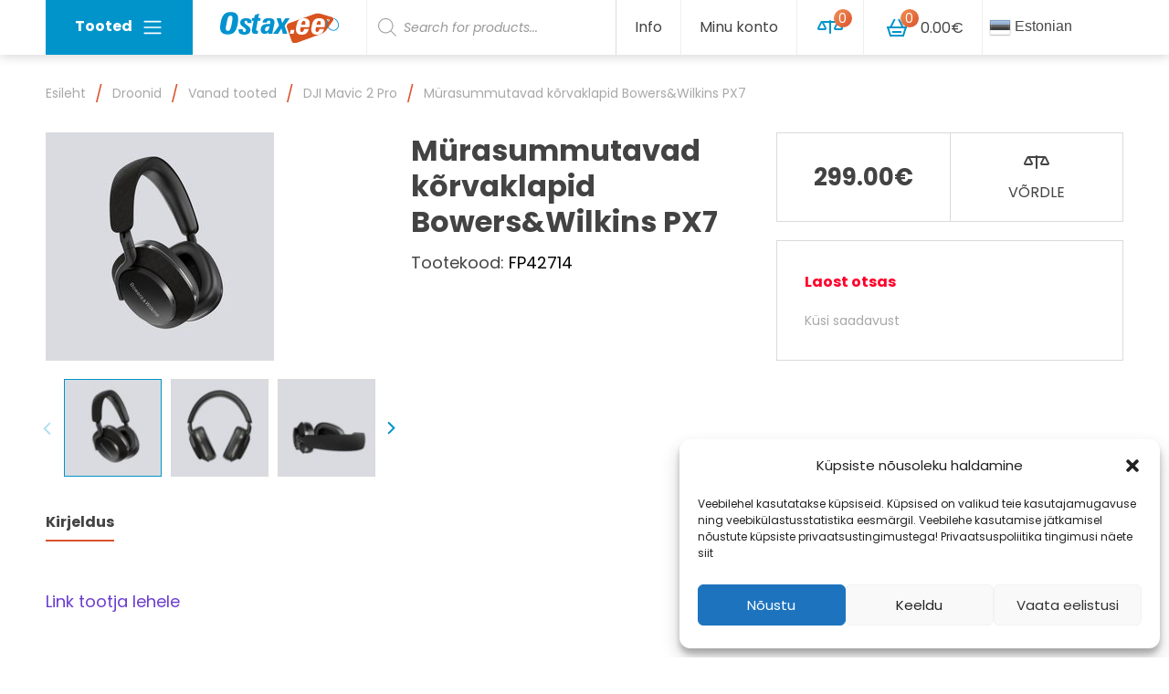

--- FILE ---
content_type: text/html; charset=UTF-8
request_url: https://ostax.ee/toode/murasummutavad-korvaklapid-bowersampwilkins-px7/
body_size: 20267
content:

<!doctype html>
<html dir="ltr" lang="et">
	<head>
	<meta charset="utf-8">
	<meta http-equiv="x-ua-compatible" content="ie=edge">
	<meta name="viewport" content="width=device-width, initial-scale=1.0, maximum-scale=1.0, user-scalable=no">
	<title>Mürasummutavad kõrvaklapid Bowers&amp;Wilkins PX7 - Ostax</title>

		<!-- All in One SEO 4.2.0 -->
		<meta name="description" content="Link tootja lehele" />
		<meta name="robots" content="max-image-preview:large" />
		<link rel="canonical" href="https://ostax.ee/toode/murasummutavad-korvaklapid-bowersampwilkins-px7/" />
		<meta property="og:locale" content="et_EE" />
		<meta property="og:site_name" content="Ostax - Hobi- ja meelelahtus" />
		<meta property="og:type" content="article" />
		<meta property="og:title" content="Mürasummutavad kõrvaklapid Bowers&amp;Wilkins PX7 - Ostax" />
		<meta property="og:description" content="Link tootja lehele" />
		<meta property="og:url" content="https://ostax.ee/toode/murasummutavad-korvaklapid-bowersampwilkins-px7/" />
		<meta property="og:image" content="https://ostax.ee/wp-content/uploads/2018/01/logo.svg" />
		<meta property="og:image:secure_url" content="https://ostax.ee/wp-content/uploads/2018/01/logo.svg" />
		<meta property="article:published_time" content="2023-05-11T13:58:45+00:00" />
		<meta property="article:modified_time" content="2026-01-29T20:33:02+00:00" />
		<meta name="twitter:card" content="summary" />
		<meta name="twitter:title" content="Mürasummutavad kõrvaklapid Bowers&amp;Wilkins PX7 - Ostax" />
		<meta name="twitter:description" content="Link tootja lehele" />
		<meta name="twitter:image" content="https://ostax.ee/wp-content/uploads/2018/01/logo.svg" />
		<script type="application/ld+json" class="aioseo-schema">
			{"@context":"https:\/\/schema.org","@graph":[{"@type":"WebSite","@id":"https:\/\/ostax.ee\/#website","url":"https:\/\/ostax.ee\/","name":"Ostax","description":"Hobi- ja meelelahtus","inLanguage":"et","publisher":{"@id":"https:\/\/ostax.ee\/#organization"}},{"@type":"Organization","@id":"https:\/\/ostax.ee\/#organization","name":"Ostax","url":"https:\/\/ostax.ee\/","logo":{"@type":"ImageObject","@id":"https:\/\/ostax.ee\/#organizationLogo","url":"\/wp-content\/uploads\/2018\/01\/logo.svg"},"image":{"@id":"https:\/\/ostax.ee\/#organizationLogo"}},{"@type":"BreadcrumbList","@id":"https:\/\/ostax.ee\/toode\/murasummutavad-korvaklapid-bowersampwilkins-px7\/#breadcrumblist","itemListElement":[{"@type":"ListItem","@id":"https:\/\/ostax.ee\/#listItem","position":1,"item":{"@type":"WebPage","@id":"https:\/\/ostax.ee\/","name":"Home","description":"Ostax.ee on keskendunud elektroonika ja hobi toodetele ja p\u00f5hiliselt m\u00fc\u00fcb oma tooteid Eesti, L\u00e4tti, Leetu ja Soome. Ostax.ee kuulub Eestis juba kanda kinnitanud e-poodide ketti ja omab Tallinna kesklinnas v\u00e4ljastuspunkti ning ladu. Kui toode on laos, siis v\u00e4ljastame selle juba samal, v\u00f5i j\u00e4gmisel p\u00e4eval. Enamus pakke j\u00f5uab l\u00f5ppkliendini 1-3 p\u00e4evaga. E-poes on v\u00f5imalik valida mitme","url":"https:\/\/ostax.ee\/"},"nextItem":"https:\/\/ostax.ee\/toode\/murasummutavad-korvaklapid-bowersampwilkins-px7\/#listItem"},{"@type":"ListItem","@id":"https:\/\/ostax.ee\/toode\/murasummutavad-korvaklapid-bowersampwilkins-px7\/#listItem","position":2,"item":{"@type":"WebPage","@id":"https:\/\/ostax.ee\/toode\/murasummutavad-korvaklapid-bowersampwilkins-px7\/","name":"M\u00fcrasummutavad k\u00f5rvaklapid Bowers&amp;Wilkins PX7","description":"Link tootja lehele","url":"https:\/\/ostax.ee\/toode\/murasummutavad-korvaklapid-bowersampwilkins-px7\/"},"previousItem":"https:\/\/ostax.ee\/#listItem"}]},{"@type":"Person","@id":"https:\/\/ostax.ee\/author\/taavi\/#author","url":"https:\/\/ostax.ee\/author\/taavi\/","name":"Taavi J\u00fcrmann","image":{"@type":"ImageObject","@id":"https:\/\/ostax.ee\/toode\/murasummutavad-korvaklapid-bowersampwilkins-px7\/#authorImage","url":"https:\/\/secure.gravatar.com\/avatar\/f654015b98f4867392fb8c9ec58f531f?s=96&d=mm&r=g","width":96,"height":96,"caption":"Taavi J\u00fcrmann"}},{"@type":"ItemPage","@id":"https:\/\/ostax.ee\/toode\/murasummutavad-korvaklapid-bowersampwilkins-px7\/#itempage","url":"https:\/\/ostax.ee\/toode\/murasummutavad-korvaklapid-bowersampwilkins-px7\/","name":"M\u00fcrasummutavad k\u00f5rvaklapid Bowers&Wilkins PX7 - Ostax","description":"Link tootja lehele","inLanguage":"et","isPartOf":{"@id":"https:\/\/ostax.ee\/#website"},"breadcrumb":{"@id":"https:\/\/ostax.ee\/toode\/murasummutavad-korvaklapid-bowersampwilkins-px7\/#breadcrumblist"},"author":"https:\/\/ostax.ee\/author\/taavi\/#author","creator":"https:\/\/ostax.ee\/author\/taavi\/#author","image":{"@type":"ImageObject","@id":"https:\/\/ostax.ee\/#mainImage","url":"\/wp-content\/uploads\/2023\/05\/output.auto-2.jpg","width":250,"height":250},"primaryImageOfPage":{"@id":"https:\/\/ostax.ee\/toode\/murasummutavad-korvaklapid-bowersampwilkins-px7\/#mainImage"},"datePublished":"2023-05-11T13:58:45+03:00","dateModified":"2026-01-29T20:33:02+02:00"}]}
		</script>
		<!-- All in One SEO -->

<link rel='dns-prefetch' href='//fonts.googleapis.com' />
<link rel='dns-prefetch' href='//pagead2.googlesyndication.com' />
<link rel="stylesheet" href="/wp-content/plugins/gtranslate/gtranslate-style24.css?ver=5.9.3">
<link rel="stylesheet" href="/core/wp-includes/css/dist/block-library/style.min.css?ver=5.9.3">
<link rel="stylesheet" href="/wp-content/plugins/woocommerce/packages/woocommerce-blocks/build/wc-blocks-vendors-style.css?ver=7.2.2">
<link rel="stylesheet" href="/wp-content/plugins/woocommerce/packages/woocommerce-blocks/build/wc-blocks-style.css?ver=7.2.2">
<style id='global-styles-inline-css' type='text/css'>
body{--wp--preset--color--black: #000000;--wp--preset--color--cyan-bluish-gray: #abb8c3;--wp--preset--color--white: #ffffff;--wp--preset--color--pale-pink: #f78da7;--wp--preset--color--vivid-red: #cf2e2e;--wp--preset--color--luminous-vivid-orange: #ff6900;--wp--preset--color--luminous-vivid-amber: #fcb900;--wp--preset--color--light-green-cyan: #7bdcb5;--wp--preset--color--vivid-green-cyan: #00d084;--wp--preset--color--pale-cyan-blue: #8ed1fc;--wp--preset--color--vivid-cyan-blue: #0693e3;--wp--preset--color--vivid-purple: #9b51e0;--wp--preset--gradient--vivid-cyan-blue-to-vivid-purple: linear-gradient(135deg,rgba(6,147,227,1) 0%,rgb(155,81,224) 100%);--wp--preset--gradient--light-green-cyan-to-vivid-green-cyan: linear-gradient(135deg,rgb(122,220,180) 0%,rgb(0,208,130) 100%);--wp--preset--gradient--luminous-vivid-amber-to-luminous-vivid-orange: linear-gradient(135deg,rgba(252,185,0,1) 0%,rgba(255,105,0,1) 100%);--wp--preset--gradient--luminous-vivid-orange-to-vivid-red: linear-gradient(135deg,rgba(255,105,0,1) 0%,rgb(207,46,46) 100%);--wp--preset--gradient--very-light-gray-to-cyan-bluish-gray: linear-gradient(135deg,rgb(238,238,238) 0%,rgb(169,184,195) 100%);--wp--preset--gradient--cool-to-warm-spectrum: linear-gradient(135deg,rgb(74,234,220) 0%,rgb(151,120,209) 20%,rgb(207,42,186) 40%,rgb(238,44,130) 60%,rgb(251,105,98) 80%,rgb(254,248,76) 100%);--wp--preset--gradient--blush-light-purple: linear-gradient(135deg,rgb(255,206,236) 0%,rgb(152,150,240) 100%);--wp--preset--gradient--blush-bordeaux: linear-gradient(135deg,rgb(254,205,165) 0%,rgb(254,45,45) 50%,rgb(107,0,62) 100%);--wp--preset--gradient--luminous-dusk: linear-gradient(135deg,rgb(255,203,112) 0%,rgb(199,81,192) 50%,rgb(65,88,208) 100%);--wp--preset--gradient--pale-ocean: linear-gradient(135deg,rgb(255,245,203) 0%,rgb(182,227,212) 50%,rgb(51,167,181) 100%);--wp--preset--gradient--electric-grass: linear-gradient(135deg,rgb(202,248,128) 0%,rgb(113,206,126) 100%);--wp--preset--gradient--midnight: linear-gradient(135deg,rgb(2,3,129) 0%,rgb(40,116,252) 100%);--wp--preset--duotone--dark-grayscale: url('#wp-duotone-dark-grayscale');--wp--preset--duotone--grayscale: url('#wp-duotone-grayscale');--wp--preset--duotone--purple-yellow: url('#wp-duotone-purple-yellow');--wp--preset--duotone--blue-red: url('#wp-duotone-blue-red');--wp--preset--duotone--midnight: url('#wp-duotone-midnight');--wp--preset--duotone--magenta-yellow: url('#wp-duotone-magenta-yellow');--wp--preset--duotone--purple-green: url('#wp-duotone-purple-green');--wp--preset--duotone--blue-orange: url('#wp-duotone-blue-orange');--wp--preset--font-size--small: 13px;--wp--preset--font-size--medium: 20px;--wp--preset--font-size--large: 36px;--wp--preset--font-size--x-large: 42px;}.has-black-color{color: var(--wp--preset--color--black) !important;}.has-cyan-bluish-gray-color{color: var(--wp--preset--color--cyan-bluish-gray) !important;}.has-white-color{color: var(--wp--preset--color--white) !important;}.has-pale-pink-color{color: var(--wp--preset--color--pale-pink) !important;}.has-vivid-red-color{color: var(--wp--preset--color--vivid-red) !important;}.has-luminous-vivid-orange-color{color: var(--wp--preset--color--luminous-vivid-orange) !important;}.has-luminous-vivid-amber-color{color: var(--wp--preset--color--luminous-vivid-amber) !important;}.has-light-green-cyan-color{color: var(--wp--preset--color--light-green-cyan) !important;}.has-vivid-green-cyan-color{color: var(--wp--preset--color--vivid-green-cyan) !important;}.has-pale-cyan-blue-color{color: var(--wp--preset--color--pale-cyan-blue) !important;}.has-vivid-cyan-blue-color{color: var(--wp--preset--color--vivid-cyan-blue) !important;}.has-vivid-purple-color{color: var(--wp--preset--color--vivid-purple) !important;}.has-black-background-color{background-color: var(--wp--preset--color--black) !important;}.has-cyan-bluish-gray-background-color{background-color: var(--wp--preset--color--cyan-bluish-gray) !important;}.has-white-background-color{background-color: var(--wp--preset--color--white) !important;}.has-pale-pink-background-color{background-color: var(--wp--preset--color--pale-pink) !important;}.has-vivid-red-background-color{background-color: var(--wp--preset--color--vivid-red) !important;}.has-luminous-vivid-orange-background-color{background-color: var(--wp--preset--color--luminous-vivid-orange) !important;}.has-luminous-vivid-amber-background-color{background-color: var(--wp--preset--color--luminous-vivid-amber) !important;}.has-light-green-cyan-background-color{background-color: var(--wp--preset--color--light-green-cyan) !important;}.has-vivid-green-cyan-background-color{background-color: var(--wp--preset--color--vivid-green-cyan) !important;}.has-pale-cyan-blue-background-color{background-color: var(--wp--preset--color--pale-cyan-blue) !important;}.has-vivid-cyan-blue-background-color{background-color: var(--wp--preset--color--vivid-cyan-blue) !important;}.has-vivid-purple-background-color{background-color: var(--wp--preset--color--vivid-purple) !important;}.has-black-border-color{border-color: var(--wp--preset--color--black) !important;}.has-cyan-bluish-gray-border-color{border-color: var(--wp--preset--color--cyan-bluish-gray) !important;}.has-white-border-color{border-color: var(--wp--preset--color--white) !important;}.has-pale-pink-border-color{border-color: var(--wp--preset--color--pale-pink) !important;}.has-vivid-red-border-color{border-color: var(--wp--preset--color--vivid-red) !important;}.has-luminous-vivid-orange-border-color{border-color: var(--wp--preset--color--luminous-vivid-orange) !important;}.has-luminous-vivid-amber-border-color{border-color: var(--wp--preset--color--luminous-vivid-amber) !important;}.has-light-green-cyan-border-color{border-color: var(--wp--preset--color--light-green-cyan) !important;}.has-vivid-green-cyan-border-color{border-color: var(--wp--preset--color--vivid-green-cyan) !important;}.has-pale-cyan-blue-border-color{border-color: var(--wp--preset--color--pale-cyan-blue) !important;}.has-vivid-cyan-blue-border-color{border-color: var(--wp--preset--color--vivid-cyan-blue) !important;}.has-vivid-purple-border-color{border-color: var(--wp--preset--color--vivid-purple) !important;}.has-vivid-cyan-blue-to-vivid-purple-gradient-background{background: var(--wp--preset--gradient--vivid-cyan-blue-to-vivid-purple) !important;}.has-light-green-cyan-to-vivid-green-cyan-gradient-background{background: var(--wp--preset--gradient--light-green-cyan-to-vivid-green-cyan) !important;}.has-luminous-vivid-amber-to-luminous-vivid-orange-gradient-background{background: var(--wp--preset--gradient--luminous-vivid-amber-to-luminous-vivid-orange) !important;}.has-luminous-vivid-orange-to-vivid-red-gradient-background{background: var(--wp--preset--gradient--luminous-vivid-orange-to-vivid-red) !important;}.has-very-light-gray-to-cyan-bluish-gray-gradient-background{background: var(--wp--preset--gradient--very-light-gray-to-cyan-bluish-gray) !important;}.has-cool-to-warm-spectrum-gradient-background{background: var(--wp--preset--gradient--cool-to-warm-spectrum) !important;}.has-blush-light-purple-gradient-background{background: var(--wp--preset--gradient--blush-light-purple) !important;}.has-blush-bordeaux-gradient-background{background: var(--wp--preset--gradient--blush-bordeaux) !important;}.has-luminous-dusk-gradient-background{background: var(--wp--preset--gradient--luminous-dusk) !important;}.has-pale-ocean-gradient-background{background: var(--wp--preset--gradient--pale-ocean) !important;}.has-electric-grass-gradient-background{background: var(--wp--preset--gradient--electric-grass) !important;}.has-midnight-gradient-background{background: var(--wp--preset--gradient--midnight) !important;}.has-small-font-size{font-size: var(--wp--preset--font-size--small) !important;}.has-medium-font-size{font-size: var(--wp--preset--font-size--medium) !important;}.has-large-font-size{font-size: var(--wp--preset--font-size--large) !important;}.has-x-large-font-size{font-size: var(--wp--preset--font-size--x-large) !important;}
</style>
<link rel="stylesheet" href="/wp-content/plugins/woocommerce/assets/css/photoswipe/photoswipe.min.css?ver=6.4.1">
<link rel="stylesheet" href="/wp-content/plugins/woocommerce/assets/css/photoswipe/default-skin/default-skin.min.css?ver=6.4.1">
<style id='woocommerce-inline-inline-css' type='text/css'>
.woocommerce form .form-row .required { visibility: visible; }
</style>
<link rel="stylesheet" href="/wp-content/plugins/complianz-gdpr/assets/css/cookieblocker.min.css?ver=6.5.5">
<link rel="stylesheet" href="/wp-content/plugins/ajax-search-for-woocommerce/assets/css/style.min.css?ver=1.17.0">
<link rel="stylesheet" href="/wp-content/themes/ostax/dist/styles/main-4893961d3e.css">
<link rel="stylesheet" href="//fonts.googleapis.com/css?family=Poppins:400,400i,700,700i">
<script src="/core/wp-includes/js/jquery/jquery.min.js?ver=3.6.0" id="jquery-core-js"></script>
<script src="/core/wp-includes/js/jquery/jquery-migrate.min.js?ver=3.3.2" id="jquery-migrate-js"></script>
<script src="/wp-content/plugins/google-analytics-for-wordpress/assets/js/frontend-gtag.min.js?ver=8.5.0" id="monsterinsights-frontend-script-js"></script>
<script data-cfasync="false" data-wpfc-render="false" type="text/javascript" id='monsterinsights-frontend-script-js-extra'>/* <![CDATA[ */
var monsterinsights_frontend = {"js_events_tracking":"true","download_extensions":"doc,pdf,ppt,zip,xls,docx,pptx,xlsx","inbound_paths":"[]","home_url":"https:\/\/ostax.ee","hash_tracking":"false","ua":"","v4_id":"G-LZQ9HTB8PG"};/* ]]> */
</script>
<meta name="generator" content="Site Kit by Google 1.88.0" /><!-- HFCM by 99 Robots - Snippet # 1: GA -->
<!-- Google tag (gtag.js) -->
<script type="text/plain" data-service="google-analytics" data-category="statistics" async data-cmplz-src="https://www.googletagmanager.com/gtag/js?id=AW-963598229"></script>
<script>
  window.dataLayer = window.dataLayer || [];
  function gtag(){dataLayer.push(arguments);}
  gtag('js', new Date());

  gtag('config', 'AW-963598229');
</script>

<!-- /end HFCM by 99 Robots -->
<style>.cmplz-hidden{display:none!important;}</style><style>.dgwt-wcas-ico-magnifier,.dgwt-wcas-ico-magnifier-handler{max-width:20px}.dgwt-wcas-search-wrapp{max-width:600px}</style>	<noscript><style>.woocommerce-product-gallery{ opacity: 1 !important; }</style></noscript>
	
<!-- Google AdSense snippet added by Site Kit -->
<meta name="google-adsense-platform-account" content="ca-host-pub-2644536267352236">
<meta name="google-adsense-platform-domain" content="sitekit.withgoogle.com">
<!-- End Google AdSense snippet added by Site Kit -->

<!-- Google AdSense snippet added by Site Kit -->
<script async="async" src="https://pagead2.googlesyndication.com/pagead/js/adsbygoogle.js?client=ca-pub-2343473323781924" crossorigin="anonymous" type="text/javascript"></script>

<!-- End Google AdSense snippet added by Site Kit -->
<link rel="icon" href="/wp-content/uploads/2018/07/cropped-ostax-favicon-2-32x32.png" sizes="32x32" />
<link rel="icon" href="/wp-content/uploads/2018/07/cropped-ostax-favicon-2-192x192.png" sizes="192x192" />
<link rel="apple-touch-icon" href="/wp-content/uploads/2018/07/cropped-ostax-favicon-2-180x180.png" />
<meta name="msapplication-TileImage" content="/wp-content/uploads/2018/07/cropped-ostax-favicon-2-270x270.png" />
		<style type="text/css" id="wp-custom-css">
			.dgwt-wcas-sf-wrapp input[type=search].dgwt-wcas-search-input {
	height: 60px !important;
	border-radius: 0px !important;
	border-top: none !important;
	border-left: none !important;
	border-bottom: none !important;
	border-right: 1px solid #efefe !important;
}

.switcher .selected a {
	border-top: none !important;
	border-left: none !important;
	border-bottom: none !important;
	border-right: 1px solid #efefe !important;
	padding:18px 7px !important;
	width: 150px;
}
.switcher .option {
	width: 163px;
}

.show #gtranslate_wrapper {
	position: relative !important ;
}

.show .switcher {
	width: 100%;
}

.show .switcher .selected a {
	width: 100%;
}		</style>
		
   <style type="text/css">
      #payment_form_banklinkmaksekeskuscc {
         display: none;
      }
   </style>
</head>
	<body data-cmplz=1 class="product-template-default single single-product postid-656486 wp-custom-logo theme-ostax woocommerce woocommerce-page woocommerce-no-js murasummutavad-korvaklapid-bowersampwilkins-px7">
		<!--[if IE]>
			<div class="alert alert-warning">
				Kasutate <strong>vananenud</strong> brauserit. Uuendage <a href="http://browsehappy.com/">oma brauserit</a> oma kogemuste parandamiseks.			</div>
		<![endif]-->
		
<header class="banner fixed-top">
	<div class="container">
		<div class="navbar navbar-light navbar-expand-md">

			<a class="navbar-brand banner__brand" href="https://ostax.ee/">
									<img src="/wp-content/uploads/2018/01/logo.svg" class="img-fluid" alt="Ostax">
					<h1 class="sr-only">Ostax</h1>
							</a>

			

<div class="banner__megamenu header-megamenu dropdown">
	<button type="button" class="btn btn-default header-megamenu__toggler"  data-toggle="dropdown" aria-haspopup="true" aria-expanded="false">
		Tooted<span class="navbar-toggler-icon ml-1"></span>
	</button>

	<ul id="menu-mega-menu" class="header-megamenu__menu dropdown-menu dropdown-menu--default"><li class="dropdown-item-parent"><a href="/tootekategooria/audio/" class="dropdown-item hover-icon__parent"><span class="hover-icon"><img class="lazy lazy-hidden hover-icon__icon--32 hover-icon__icon hover-icon__icon--default" src="https://ostax.ee/wp-content/themes/ostax/dist/images/placeholder-light.svg" data-lazy-type="image" data-lazy-src="/wp-content/uploads/2018/01/icon__audiowhite.svg" alt="Audio"><noscript><img class="hover-icon__icon--32 hover-icon__icon hover-icon__icon--default" src="/wp-content/uploads/2018/01/icon__audiowhite.svg" alt="Audio"></noscript><img class="lazy lazy-hidden hover-icon__icon--32 hover-icon__icon hover-icon__icon--hover" src="https://ostax.ee/wp-content/themes/ostax/dist/images/placeholder-light.svg" data-lazy-type="image" data-lazy-src="/wp-content/uploads/2018/06/icon__audiobrand.svg" alt="Audio"><noscript><img class="hover-icon__icon--32 hover-icon__icon hover-icon__icon--hover" src="/wp-content/uploads/2018/06/icon__audiobrand.svg" alt="Audio"></noscript></span>Audio</a></li>
<li class="dropdown-item-parent"><a href="/tootekategooria/drooni-tarvikud/" class="dropdown-item hover-icon__parent"><span class="hover-icon"><img class="lazy lazy-hidden hover-icon__icon--32 hover-icon__icon hover-icon__icon--default" src="https://ostax.ee/wp-content/themes/ostax/dist/images/placeholder-light.svg" data-lazy-type="image" data-lazy-src="/wp-content/uploads/2018/01/icon__arvutidjaitwhite.svg" alt="Drooni tarvikud"><noscript><img class="hover-icon__icon--32 hover-icon__icon hover-icon__icon--default" src="/wp-content/uploads/2018/01/icon__arvutidjaitwhite.svg" alt="Drooni tarvikud"></noscript><img class="lazy lazy-hidden hover-icon__icon--32 hover-icon__icon hover-icon__icon--hover" src="https://ostax.ee/wp-content/themes/ostax/dist/images/placeholder-light.svg" data-lazy-type="image" data-lazy-src="/wp-content/uploads/2018/01/icon__arvutidjaitbrand.svg" alt="Drooni tarvikud"><noscript><img class="hover-icon__icon--32 hover-icon__icon hover-icon__icon--hover" src="/wp-content/uploads/2018/01/icon__arvutidjaitbrand.svg" alt="Drooni tarvikud"></noscript></span>Drooni tarvikud</a></li>
<li class="dropdown-item-parent"><a href="/tootekategooria/foto-ja-video/" class="dropdown-item hover-icon__parent"><span class="hover-icon"><img class="lazy lazy-hidden hover-icon__icon--32 hover-icon__icon hover-icon__icon--default" src="https://ostax.ee/wp-content/themes/ostax/dist/images/placeholder-light.svg" data-lazy-type="image" data-lazy-src="/wp-content/uploads/2018/01/icon__telefonfotovideowhite.svg" alt="Foto- ja video"><noscript><img class="hover-icon__icon--32 hover-icon__icon hover-icon__icon--default" src="/wp-content/uploads/2018/01/icon__telefonfotovideowhite.svg" alt="Foto- ja video"></noscript><img class="lazy lazy-hidden hover-icon__icon--32 hover-icon__icon hover-icon__icon--hover" src="https://ostax.ee/wp-content/themes/ostax/dist/images/placeholder-light.svg" data-lazy-type="image" data-lazy-src="/wp-content/uploads/2018/01/icon__telefonfotovideobrand.svg" alt="Foto- ja video"><noscript><img class="hover-icon__icon--32 hover-icon__icon hover-icon__icon--hover" src="/wp-content/uploads/2018/01/icon__telefonfotovideobrand.svg" alt="Foto- ja video"></noscript></span>Foto- ja video</a>
<div class="dropdown-item-submenu">
<div class='row'>	<div class="header-megamenu__column col-md-4"><div class="header-megamenu__title">Fototehnika</div>
	<ul class="sub-menu">
		<li class="dropdown-item-parent"><a href="/tootekategooria/foto-ja-video/objektiiv/" class="header-megamenu__link">Objektiiv</a>		<li class="dropdown-item-parent"><a href="/tootekategooria/foto-ja-video/valgustid/" class="header-megamenu__link">Valgustid</a>		<li class="dropdown-item-parent"><a href="/tootekategooria/foto-ja-video/statiivid/" class="header-megamenu__link">Statiivid</a>	</ul>
</div>	<div class="header-megamenu__column col-md-4"><div class="header-megamenu__title">Videotehnika</div>
	<ul class="sub-menu">
		<li class="dropdown-item-parent"><a href="/tootekategooria/foto-ja-video/seikluskaamerad/360-kraadi-kaamera/" class="header-megamenu__link">360 kraadi kaamera</a>		<li class="dropdown-item-parent"><a href="/tootekategooria/foto-ja-video/seikluskaamerad/" class="header-megamenu__link">Seikluskaamerad</a>		<li class="dropdown-item-parent"><a href="/tootekategooria/foto-ja-video/stabilisaatorid/" class="header-megamenu__link">Stabilisaatorid</a>		<li class="dropdown-item-parent"><a href="/tootekategooria/foto-ja-video/mikrofonid-ja-lisad/" class="header-megamenu__link">Mikrofonid ja lisad</a>		<li class="dropdown-item-parent"><a href="/tootekategooria/foto-ja-video/kaamera-monitorid/" class="header-megamenu__link">Kaamera monitorid</a>	</ul>
</div></div>
</div></li>
<li class="dropdown-item-parent"><a href="/tootekategooria/akupangad/" class="dropdown-item hover-icon__parent"><span class="hover-icon"><img class="lazy lazy-hidden hover-icon__icon--32 hover-icon__icon hover-icon__icon--default" src="https://ostax.ee/wp-content/themes/ostax/dist/images/placeholder-light.svg" data-lazy-type="image" data-lazy-src="/wp-content/uploads/2018/01/icon__tvjameediawhite.svg" alt="Akupangad"><noscript><img class="hover-icon__icon--32 hover-icon__icon hover-icon__icon--default" src="/wp-content/uploads/2018/01/icon__tvjameediawhite.svg" alt="Akupangad"></noscript><img class="lazy lazy-hidden hover-icon__icon--32 hover-icon__icon hover-icon__icon--hover" src="https://ostax.ee/wp-content/themes/ostax/dist/images/placeholder-light.svg" data-lazy-type="image" data-lazy-src="/wp-content/uploads/2018/01/icon__tvjameediabrand.svg" alt="Akupangad"><noscript><img class="hover-icon__icon--32 hover-icon__icon hover-icon__icon--hover" src="/wp-content/uploads/2018/01/icon__tvjameediabrand.svg" alt="Akupangad"></noscript></span>Akupangad</a>
<div class="dropdown-item-submenu">
<div class='row'>	<div class="header-megamenu__column col-md-4"><div class="header-megamenu__title">Kodukino</div></div>	<div class="header-megamenu__column col-md-4"><div class="header-megamenu__title">Akupangad</div></div></div>
</div></li>
<li class="dropdown-item-parent"><a href="/tootekategooria/droonid/" class="dropdown-item hover-icon__parent"><span class="hover-icon"><img class="lazy lazy-hidden hover-icon__icon--32 hover-icon__icon hover-icon__icon--default" src="https://ostax.ee/wp-content/themes/ostax/dist/images/placeholder-light.svg" data-lazy-type="image" data-lazy-src="/wp-content/uploads/2018/05/droon1_white_32.svg" alt="Droonid"><noscript><img class="hover-icon__icon--32 hover-icon__icon hover-icon__icon--default" src="/wp-content/uploads/2018/05/droon1_white_32.svg" alt="Droonid"></noscript><img class="lazy lazy-hidden hover-icon__icon--32 hover-icon__icon hover-icon__icon--hover" src="https://ostax.ee/wp-content/themes/ostax/dist/images/placeholder-light.svg" data-lazy-type="image" data-lazy-src="/wp-content/uploads/2018/05/droon1_brand_32.svg" alt="Droonid"><noscript><img class="hover-icon__icon--32 hover-icon__icon hover-icon__icon--hover" src="/wp-content/uploads/2018/05/droon1_brand_32.svg" alt="Droonid"></noscript></span>Droonid</a>
<div class="dropdown-item-submenu">
<div class='row'>	<div class="header-megamenu__column col-md-4"><div class="header-megamenu__title">Droonid</div>
	<ul class="sub-menu">
		<li class="dropdown-item-parent"><a href="/tootekategooria/droonid/lastele/" class="header-megamenu__link">Droonid Lastele</a>		<li class="dropdown-item-parent"><a href="/tootekategooria/droonid/veedroonid/" class="header-megamenu__link">Veedroonid</a>		<li class="dropdown-item-parent"><a href="/tootekategooria/droonid/vanad-tooted/" class="header-megamenu__link">Vanad tooted</a>	</ul>
</div></div>
</div></li>
<li class="dropdown-item-parent"><a href="/tootekategooria/hobi/" class="dropdown-item hover-icon__parent"><span class="hover-icon"><img class="lazy lazy-hidden hover-icon__icon--32 hover-icon__icon hover-icon__icon--default" src="https://ostax.ee/wp-content/themes/ostax/dist/images/placeholder-light.svg" data-lazy-type="image" data-lazy-src="/wp-content/uploads/2018/01/icon__lastelewhite.svg" alt="Hobi"><noscript><img class="hover-icon__icon--32 hover-icon__icon hover-icon__icon--default" src="/wp-content/uploads/2018/01/icon__lastelewhite.svg" alt="Hobi"></noscript><img class="lazy lazy-hidden hover-icon__icon--32 hover-icon__icon hover-icon__icon--hover" src="https://ostax.ee/wp-content/themes/ostax/dist/images/placeholder-light.svg" data-lazy-type="image" data-lazy-src="/wp-content/uploads/2018/01/icon__lastelebrand.svg" alt="Hobi"><noscript><img class="hover-icon__icon--32 hover-icon__icon hover-icon__icon--hover" src="/wp-content/uploads/2018/01/icon__lastelebrand.svg" alt="Hobi"></noscript></span>Puldiautod</a>
<div class="dropdown-item-submenu">
<div class='row'>	<div class="header-megamenu__column col-md-4"><div class="header-megamenu__title">Puldiautod</div></div></div>
</div></li>
</ul></div>

<!-- Fragment cache expiration: 2026-01-31 00:36 -->
			<button class="banner__mobile-menu-toggler btn btn-primary header-megamenu__toggler d-block d-md-none" type="button" data-toggle="collapse" data-target="#main-navigation" aria-controls="main-navigation" aria-expanded="false" aria-label="Ava menüü">
				<span class="d-none d-sm-inline-block d-lg-none mr-1">Menüü</span><span class="navbar-toggler-icon"></span>
			</button>

			<div class="collapse navbar-collapse banner__nav-wrap" id="main-navigation">
				<div class="banner__nav-row row">
					<div class="d-none d-md-flex col-md-4 pr-md-0">
					<!-- // Header -->
					<div  class="dgwt-wcas-search-wrapp dgwt-wcas-no-submit woocommerce js-dgwt-wcas-layout-classic dgwt-wcas-layout-classic js-dgwt-wcas-mobile-overlay-enabled">
		<form class="dgwt-wcas-search-form" role="search" action="https://ostax.ee/" method="get">
		<div class="dgwt-wcas-sf-wrapp">
							<svg version="1.1" class="dgwt-wcas-ico-magnifier" xmlns="http://www.w3.org/2000/svg"
					 xmlns:xlink="http://www.w3.org/1999/xlink" x="0px" y="0px"
					 viewBox="0 0 51.539 51.361" enable-background="new 0 0 51.539 51.361" xml:space="preserve">
		             <path fill="#444"
						   d="M51.539,49.356L37.247,35.065c3.273-3.74,5.272-8.623,5.272-13.983c0-11.742-9.518-21.26-21.26-21.26 S0,9.339,0,21.082s9.518,21.26,21.26,21.26c5.361,0,10.244-1.999,13.983-5.272l14.292,14.292L51.539,49.356z M2.835,21.082 c0-10.176,8.249-18.425,18.425-18.425s18.425,8.249,18.425,18.425S31.436,39.507,21.26,39.507S2.835,31.258,2.835,21.082z"/>
				</svg>
							<label class="screen-reader-text"
			       for="dgwt-wcas-search-input-1">Products search</label>

			<input id="dgwt-wcas-search-input-1"
			       type="search"
			       class="dgwt-wcas-search-input"
			       name="s"
			       value=""
			       placeholder="Search for products..."
			       autocomplete="off"
				   			/>
			<div class="dgwt-wcas-preloader"></div>

			
			<input type="hidden" name="post_type" value="product"/>
			<input type="hidden" name="dgwt_wcas" value="1"/>

			
					</div>
	</form>
</div>

					</div>

					
					<div class="col-12 col-md-auto pl-md-0">
						<ul id="menu-main-menu" class="navbar-nav banner__main-menu"><li class="menu-item menu-item-type-post_type menu-item-object-page menu-item-has-children nav-item nav-item-13  dropdown"><a title="Info" href="#" class="nav-link" data-toggle="dropdown" role="button" aria-haspopup="true">Info</a>
<div role="menu" class=" dropdown-menu">
<a title="Blogi" href="https://ostax.ee/blogi/" class="menu-item menu-item-type-post_type menu-item-object-page dropdown-item">Blogi</a>	<div class="dropdown-divider"></div><a title="Meist" href="https://ostax.ee/meist" class="menu-item menu-item-type-custom menu-item-object-custom dropdown-item">Meist</a></div>
</li><li class="menu-item menu-item-type-post_type menu-item-object-page nav-item nav-item-12"><a title="Minu konto" href="https://ostax.ee/minu-konto/" class="nav-link">Minu konto</a></li><li class="nav-item__compare menu-item menu-item-type-post_type menu-item-object-page nav-item nav-item-1361"><a title="Toodete võrdlus" rel="nofollow" href="https://ostax.ee/toodete-vordlus/" class="nav-link nav-link__compare"><span class="header-compare__title">Toodete võrdlus</span>
			<span class="header-compare__items-count">
				<span class="compare__items-count">0</span>
			</span></a></li><li class="menu-item menu-item-type-post_type menu-item-object-page nav-item nav-item-10 nav-item__cart"><a title="Ostukorv" href="https://ostax.ee/ostukorv/" class="nav-link nav-link__cart"><span class="header-cart__title">Ostukorv</span>
			<span class="header-cart__items-count">
				<span class="cart__items-count">0</span>
			</span>
			<span class="header-cart__total">
				<span class="cart__total"><span class="woocommerce-Price-amount amount"><bdi>0.00<span class="woocommerce-Price-currencySymbol">&euro;</span></bdi></span></span>
			</span></a></li><li style="position:relative;" class="menu-item menu-item-gtranslate"><div style="position:absolute;" id="gtranslate_wrapper"><!-- GTranslate: https://gtranslate.io/ -->
<style>
.switcher {font-family:Arial;font-size:12pt;text-align:left;cursor:pointer;overflow:hidden;width:173px;line-height:17px;}
.switcher a {text-decoration:none;display:block;font-size:12pt;-webkit-box-sizing:content-box;-moz-box-sizing:content-box;box-sizing:content-box;}
.switcher a img {vertical-align:middle;display:inline;border:0;padding:0;margin:0;opacity:0.8;}
.switcher a:hover img {opacity:1;}
.switcher .selected {background:#ffffff linear-gradient(180deg, #ffffff 0%, #ffffff 70%);position:relative;z-index:9999;}
.switcher .selected a {border:1px solid #ededed;color:#474747;padding:3px 5px;width:161px;}
.switcher .selected a:after {height:24px;display:inline-block;position:absolute;right:10px;width:15px;background-position:50%;background-size:11px;background-image:url("data:image/svg+xml;utf8,<svg xmlns='http://www.w3.org/2000/svg' width='16' height='16' viewBox='0 0 285 285'><path d='M282 76.5l-14.2-14.3a9 9 0 0 0-13.1 0L142.5 174.4 30.3 62.2a9 9 0 0 0-13.2 0L3 76.5a9 9 0 0 0 0 13.1l133 133a9 9 0 0 0 13.1 0l133-133a9 9 0 0 0 0-13z' style='fill:%23ffffff'/></svg>");background-repeat:no-repeat;content:""!important;transition:all .2s;}
.switcher .selected a.open:after {-webkit-transform: rotate(-180deg);transform:rotate(-180deg);}
.switcher .selected a:hover {background:#f0f0f0}
.switcher .option {position:relative;z-index:9998;border-left:1px solid #ededed;border-right:1px solid #ededed;border-bottom:1px solid #ededed;background-color:#ffffff;display:none;width:171px;max-height:198px;-webkit-box-sizing:content-box;-moz-box-sizing:content-box;box-sizing:content-box;overflow-y:auto;overflow-x:hidden;}
.switcher .option a {color:#000000;padding:3px 5px;}
.switcher .option a:hover {background:#ffffff;}
.switcher .option a.selected {background:#ffffff;}
#selected_lang_name {float: none;}
.l_name {float: none !important;margin: 0;}
.switcher .option::-webkit-scrollbar-track{-webkit-box-shadow:inset 0 0 3px rgba(0,0,0,0.3);border-radius:5px;background-color:#f5f5f5;}
.switcher .option::-webkit-scrollbar {width:5px;}
.switcher .option::-webkit-scrollbar-thumb {border-radius:5px;-webkit-box-shadow: inset 0 0 3px rgba(0,0,0,.3);background-color:#888;}
</style>
<div class="switcher notranslate">
<div class="selected">
<a href="#" onclick="return false;"><img src="//ostax.ee/wp-content/plugins/gtranslate/flags/24/et.png" height="24" width="24" alt="et" /> Estonian</a>
</div>
<div class="option">
<a href="#" onclick="doGTranslate('et|en');jQuery('div.switcher div.selected a').html(jQuery(this).html());return false;" title="English" class="nturl"><img data-gt-lazy-src="//ostax.ee/wp-content/plugins/gtranslate/flags/24/en.png" height="24" width="24" alt="en" /> English</a><a href="#" onclick="doGTranslate('et|et');jQuery('div.switcher div.selected a').html(jQuery(this).html());return false;" title="Estonian" class="nturl selected"><img data-gt-lazy-src="//ostax.ee/wp-content/plugins/gtranslate/flags/24/et.png" height="24" width="24" alt="et" /> Estonian</a><a href="#" onclick="doGTranslate('et|fi');jQuery('div.switcher div.selected a').html(jQuery(this).html());return false;" title="Finnish" class="nturl"><img data-gt-lazy-src="//ostax.ee/wp-content/plugins/gtranslate/flags/24/fi.png" height="24" width="24" alt="fi" /> Finnish</a><a href="#" onclick="doGTranslate('et|lv');jQuery('div.switcher div.selected a').html(jQuery(this).html());return false;" title="Latvian" class="nturl"><img data-gt-lazy-src="//ostax.ee/wp-content/plugins/gtranslate/flags/24/lv.png" height="24" width="24" alt="lv" /> Latvian</a><a href="#" onclick="doGTranslate('et|lt');jQuery('div.switcher div.selected a').html(jQuery(this).html());return false;" title="Lithuanian" class="nturl"><img data-gt-lazy-src="//ostax.ee/wp-content/plugins/gtranslate/flags/24/lt.png" height="24" width="24" alt="lt" /> Lithuanian</a><a href="#" onclick="doGTranslate('et|ru');jQuery('div.switcher div.selected a').html(jQuery(this).html());return false;" title="Russian" class="nturl"><img data-gt-lazy-src="//ostax.ee/wp-content/plugins/gtranslate/flags/24/ru.png" height="24" width="24" alt="ru" /> Russian</a><a href="#" onclick="doGTranslate('et|uk');jQuery('div.switcher div.selected a').html(jQuery(this).html());return false;" title="Ukrainian" class="nturl"><img data-gt-lazy-src="//ostax.ee/wp-content/plugins/gtranslate/flags/24/uk.png" height="24" width="24" alt="uk" /> Ukrainian</a></div>
</div>
<script>
(function gt_jquery_ready() {
    if(!window.jQuery||!jQuery.fn.click) return setTimeout(gt_jquery_ready, 20);
    jQuery('.switcher .selected').click(function() {jQuery('.switcher .option a img').each(function() {if(!jQuery(this)[0].hasAttribute('src'))jQuery(this).attr('src', jQuery(this).attr('data-gt-lazy-src'))});if(!(jQuery('.switcher .option').is(':visible'))) {jQuery('.switcher .option').stop(true,true).delay(100).slideDown(500);jQuery('.switcher .selected a').toggleClass('open')}});
    jQuery('.switcher .option').bind('mousewheel', function(e) {var options = jQuery('.switcher .option');if(options.is(':visible'))options.scrollTop(options.scrollTop() - e.originalEvent.wheelDelta/10);return false;});
    jQuery('body').not('.switcher').click(function(e) {if(jQuery('.switcher .option').is(':visible') && e.target != jQuery('.switcher .option').get(0)) {jQuery('.switcher .option').stop(true,true).delay(100).slideUp(500);jQuery('.switcher .selected a').toggleClass('open')}});
})();
</script>
<style>#goog-gt-tt{display:none!important;}.goog-te-banner-frame{display:none!important;}.goog-te-menu-value:hover{text-decoration:none!important;}.goog-text-highlight{background-color:transparent!important;box-shadow:none!important;}body{top:0!important;}#google_translate_element2{display:none!important;}</style>
<div id="google_translate_element2"></div>
<script>function googleTranslateElementInit2() {new google.translate.TranslateElement({pageLanguage: 'et',autoDisplay: false}, 'google_translate_element2');}if(!window.gt_translate_script){window.gt_translate_script=document.createElement('script');gt_translate_script.src='https://translate.google.com/translate_a/element.js?cb=googleTranslateElementInit2';document.body.appendChild(gt_translate_script);}</script>

<script>
function GTranslateGetCurrentLang() {var keyValue = document['cookie'].match('(^|;) ?googtrans=([^;]*)(;|$)');return keyValue ? keyValue[2].split('/')[2] : null;}
function GTranslateFireEvent(element,event){try{if(document.createEventObject){var evt=document.createEventObject();element.fireEvent('on'+event,evt)}else{var evt=document.createEvent('HTMLEvents');evt.initEvent(event,true,true);element.dispatchEvent(evt)}}catch(e){}}
function doGTranslate(lang_pair){if(lang_pair.value)lang_pair=lang_pair.value;if(lang_pair=='')return;var lang=lang_pair.split('|')[1];if(GTranslateGetCurrentLang() == null && lang == lang_pair.split('|')[0])return;if(typeof ga=='function'){ga('send', 'event', 'GTranslate', lang, location.hostname+location.pathname+location.search);}var teCombo;var sel=document.getElementsByTagName('select');for(var i=0;i<sel.length;i++)if(sel[i].className.indexOf('goog-te-combo')!=-1){teCombo=sel[i];break;}if(document.getElementById('google_translate_element2')==null||document.getElementById('google_translate_element2').innerHTML.length==0||teCombo.length==0||teCombo.innerHTML.length==0){setTimeout(function(){doGTranslate(lang_pair)},500)}else{teCombo.value=lang;GTranslateFireEvent(teCombo,'change');GTranslateFireEvent(teCombo,'change')}}
(function gt_jquery_ready() {
    if(!window.jQuery||!jQuery.fn.click) return setTimeout(gt_jquery_ready, 20);
    if(GTranslateGetCurrentLang() != null)jQuery(document).ready(function() {var lang_html = jQuery('div.switcher div.option').find('img[alt="'+GTranslateGetCurrentLang()+'"]').parent().html();if(typeof lang_html != 'undefined')jQuery('div.switcher div.selected a').html(lang_html.replace('data-gt-lazy-', ''));});
})();
</script>
</div></li></ul>					</div>
				</div>
			</div>
		</div>
	</div>

	<div class="-flex d-md-none header-search header-search--mobile form-inline">
		<div  class="dgwt-wcas-search-wrapp dgwt-wcas-no-submit woocommerce js-dgwt-wcas-layout-classic dgwt-wcas-layout-classic js-dgwt-wcas-mobile-overlay-enabled">
		<form class="dgwt-wcas-search-form" role="search" action="https://ostax.ee/" method="get">
		<div class="dgwt-wcas-sf-wrapp">
							<svg version="1.1" class="dgwt-wcas-ico-magnifier" xmlns="http://www.w3.org/2000/svg"
					 xmlns:xlink="http://www.w3.org/1999/xlink" x="0px" y="0px"
					 viewBox="0 0 51.539 51.361" enable-background="new 0 0 51.539 51.361" xml:space="preserve">
		             <path fill="#444"
						   d="M51.539,49.356L37.247,35.065c3.273-3.74,5.272-8.623,5.272-13.983c0-11.742-9.518-21.26-21.26-21.26 S0,9.339,0,21.082s9.518,21.26,21.26,21.26c5.361,0,10.244-1.999,13.983-5.272l14.292,14.292L51.539,49.356z M2.835,21.082 c0-10.176,8.249-18.425,18.425-18.425s18.425,8.249,18.425,18.425S31.436,39.507,21.26,39.507S2.835,31.258,2.835,21.082z"/>
				</svg>
							<label class="screen-reader-text"
			       for="dgwt-wcas-search-input-2">Products search</label>

			<input id="dgwt-wcas-search-input-2"
			       type="search"
			       class="dgwt-wcas-search-input"
			       name="s"
			       value=""
			       placeholder="Search for products..."
			       autocomplete="off"
				   			/>
			<div class="dgwt-wcas-preloader"></div>

			
			<input type="hidden" name="post_type" value="product"/>
			<input type="hidden" name="dgwt_wcas" value="1"/>

			
					</div>
	</form>
</div>
	</div>

</header>
<!-- Google tag (gtag.js) - Google Analytics -->
<script type="text/plain" data-service="google-analytics" data-category="statistics" async data-cmplz-src="https://www.googletagmanager.com/gtag/js?id=G-HJZK19EV2N">
</script>
<script>
  window.dataLayer = window.dataLayer || [];
  function gtag(){dataLayer.push(arguments);}
  gtag('js', new Date());

  gtag('config', 'G-HJZK19EV2N');
</script>		<div class="wrap container" role="document">

			
			<div class="content row">

				<main class="main">
					

	
		<div class="woocommerce-notices-wrapper"></div><nav class="woocommerce-breadcrumb"><h2 class="sr-only">Leivapuru menüü</h2><a href="https://ostax.ee">Esileht</a><span class="woocommerce-breadcrumb__delimiter">/</span><a href="/tootekategooria/droonid/">Droonid</a><span class="woocommerce-breadcrumb__delimiter">/</span><a href="/tootekategooria/droonid/vanad-tooted/">Vanad tooted</a><span class="woocommerce-breadcrumb__delimiter">/</span><a href="/tootekategooria/droonid/vanad-tooted/dji-mavic-2-pro/">DJI Mavic 2 Pro</a><span class="woocommerce-breadcrumb__delimiter">/</span>Mürasummutavad kõrvaklapid Bowers&amp;Wilkins PX7</nav><div id="product-656486" class="type-product--single row type-product--normal product type-product post-656486 status-publish first outofstock product_cat-dji-mavic-2-pro has-post-thumbnail purchasable product-type-simple">

	<div class="type-product__mobile-title col-12 d-block d-md-none">
	<h2 class="product_title entry-title">Mürasummutavad kõrvaklapid Bowers&amp;Wilkins PX7</h2><div>Tootekood: <span style="color: #000">FP42714</span></div>
</div>
<div class="woocommerce-product-gallery woocommerce-product-gallery--with-images woocommerce-product-gallery--columns-4 images col-md-4" data-columns="4" style="opacity: 0; transition: opacity .25s ease-in-out;">
	<figure class="woocommerce-product-gallery__wrapper">
		<div data-thumb="/wp-content/uploads/2023/05/output.auto-2-110x110.jpg" data-thumb-alt="" class="woocommerce-product-gallery__image"><a href="/wp-content/uploads/2023/05/output.auto-2.jpg"><img width="250" height="250" src="/wp-content/uploads/2023/05/output.auto-2.jpg" class="wp-post-image" alt="" loading="lazy" title="output.auto-2" data-caption="" data-src="/wp-content/uploads/2023/05/output.auto-2.jpg" data-large_image="/wp-content/uploads/2023/05/output.auto-2.jpg" data-large_image_width="250" data-large_image_height="250" srcset="/wp-content/uploads/2023/05/output.auto-2.jpg 250w, /wp-content/uploads/2023/05/output.auto-2-120x120.jpg 120w, /wp-content/uploads/2023/05/output.auto-2-240x240.jpg 240w, /wp-content/uploads/2023/05/output.auto-2-110x110.jpg 110w, /wp-content/uploads/2023/05/output.auto-2-64x64.jpg 64w" sizes="(max-width: 250px) 100vw, 250px" /></a></div><div data-thumb="/wp-content/uploads/2023/05/output.auto-4-110x110.jpg" data-thumb-alt="" class="woocommerce-product-gallery__image"><a href="/wp-content/uploads/2023/05/output.auto-4.jpg"><img width="250" height="250" src="/wp-content/uploads/2023/05/output.auto-4.jpg" class="" alt="" loading="lazy" title="output.auto-4" data-caption="" data-src="/wp-content/uploads/2023/05/output.auto-4.jpg" data-large_image="/wp-content/uploads/2023/05/output.auto-4.jpg" data-large_image_width="250" data-large_image_height="250" srcset="/wp-content/uploads/2023/05/output.auto-4.jpg 250w, /wp-content/uploads/2023/05/output.auto-4-120x120.jpg 120w, /wp-content/uploads/2023/05/output.auto-4-240x240.jpg 240w, /wp-content/uploads/2023/05/output.auto-4-110x110.jpg 110w, /wp-content/uploads/2023/05/output.auto-4-64x64.jpg 64w" sizes="(max-width: 250px) 100vw, 250px" /></a></div><div data-thumb="/wp-content/uploads/2023/05/output.auto-5-110x110.jpg" data-thumb-alt="" class="woocommerce-product-gallery__image"><a href="/wp-content/uploads/2023/05/output.auto-5.jpg"><img width="250" height="250" src="/wp-content/uploads/2023/05/output.auto-5.jpg" class="" alt="" loading="lazy" title="output.auto-5" data-caption="" data-src="/wp-content/uploads/2023/05/output.auto-5.jpg" data-large_image="/wp-content/uploads/2023/05/output.auto-5.jpg" data-large_image_width="250" data-large_image_height="250" srcset="/wp-content/uploads/2023/05/output.auto-5.jpg 250w, /wp-content/uploads/2023/05/output.auto-5-120x120.jpg 120w, /wp-content/uploads/2023/05/output.auto-5-240x240.jpg 240w, /wp-content/uploads/2023/05/output.auto-5-110x110.jpg 110w, /wp-content/uploads/2023/05/output.auto-5-64x64.jpg 64w" sizes="(max-width: 250px) 100vw, 250px" /></a></div><div data-thumb="/wp-content/uploads/2023/05/output.auto-6-110x110.jpg" data-thumb-alt="" class="woocommerce-product-gallery__image"><a href="/wp-content/uploads/2023/05/output.auto-6.jpg"><img width="250" height="250" src="/wp-content/uploads/2023/05/output.auto-6.jpg" class="" alt="" loading="lazy" title="output.auto-6" data-caption="" data-src="/wp-content/uploads/2023/05/output.auto-6.jpg" data-large_image="/wp-content/uploads/2023/05/output.auto-6.jpg" data-large_image_width="250" data-large_image_height="250" srcset="/wp-content/uploads/2023/05/output.auto-6.jpg 250w, /wp-content/uploads/2023/05/output.auto-6-120x120.jpg 120w, /wp-content/uploads/2023/05/output.auto-6-240x240.jpg 240w, /wp-content/uploads/2023/05/output.auto-6-110x110.jpg 110w, /wp-content/uploads/2023/05/output.auto-6-64x64.jpg 64w" sizes="(max-width: 250px) 100vw, 250px" /></a></div>	</figure>
</div>

	<div class="summary entry-summary col-md-8">
		<div class="row">
			<div class="col-md-6 type-product__summary">
				<h2 class="product_title entry-title">Mürasummutavad kõrvaklapid Bowers&amp;Wilkins PX7</h2><div>Tootekood: <span style="color: #000">FP42714</span></div>
<div class="product_meta">

	
	<span class="posted_in">Kategooria: <a href="/tootekategooria/droonid/vanad-tooted/dji-mavic-2-pro/" rel="tag">DJI Mavic 2 Pro</a></span>
	
	
</div>
			</div>
			<div class="col-md-6 type-product__additional-information">
				<div class="card card--static">
	<form class="cart" action="https://ostax.ee/toode/murasummutavad-korvaklapid-bowersampwilkins-px7/" method="post" enctype='multipart/form-data'>
		<div class="card-footer border-top-0">
			<div class="type-product__pricing">
				<p class="price"><span class="woocommerce-Price-amount amount"><bdi>299.00<span class="woocommerce-Price-currencySymbol">&euro;</span></bdi></span></p>
			</div>
			<div class="type-product__actions">
				<div class="type-product__actions-inner">
					
<a href="https://ostax.ee/core?action=yith-woocompare-add-product&#038;id=656486" class="compare__button compare__button--single " data-product_id="656486" rel="nofollow">
	<span class="compare__button-text">Võrdle</span>
</a>

					
				</div>
			</div>
		</div>
	</form>
</div>


<div class="card card--static card--medium type-product__stock-information">
	<div class="card-body">
		<p class="stock out-of-stock">Laost otsas</p>

		
			
			<a href="?product_id=656486#" class="type-product__ask-availability">Küsi saadavust</a>

			</div>
</div>

			</div>
		</div>
	</div>

	
	<div class="woocommerce-tabs wc-tabs-wrapper">
		<ul class="tabs wc-tabs" role="tablist">
							<li class="description_tab" id="tab-title-description" role="tab" aria-controls="tab-description">
					<a href="#tab-description">
						Kirjeldus					</a>
				</li>
					</ul>
					<div class="woocommerce-Tabs-panel woocommerce-Tabs-panel--description panel entry-content wc-tab" id="tab-description" role="tabpanel" aria-labelledby="tab-title-description">
				
	<h3 class="sr-only">Kirjeldus</h3>

<p><a href="https://www.bowerswilkins.com/en-us/product/headphones/px7">Link tootja lehele</a></p>
			</div>
		
			</div>

</div>


	
		<section class="section section__related-products related products">

			
							<h2 class="section__title">Seotud tooted</h2>
			
			<div class="products row columns-6">

				
					<div class="type-product--small mb-2 mb-lg-0 col-6 col-md-4 col-lg-2 type-product--related product type-product post-125678 status-publish first outofstock product_cat-dji-mavic-2-pro has-post-thumbnail taxable shipping-taxable purchasable product-type-simple">
	<div class="card">

		<a href="https://ostax.ee/toode/bluetooth-kolar-dali-katch/" class="woocommerce-LoopProduct-link woocommerce-loop-product__link"><div class="type-product__labels">

	
	
</div>
<img width="201" height="151" src="https://ostax.ee/wp-content/themes/ostax/dist/images/placeholder-light.svg" data-lazy-type="image" data-lazy-src="/wp-content/uploads/2018/12/dali-katch-dark-shadow-finish-201x151.png" class="lazy lazy-hidden card-img-top img-fluid product__thumbnail wp-post-image" alt="Bluetooth Kõlar Dali Katch" data-lazy-srcset="/wp-content/uploads/2018/12/dali-katch-dark-shadow-finish-201x151.png 201w, /wp-content/uploads/2018/12/dali-katch-dark-shadow-finish-626x470.png 626w, /wp-content/uploads/2018/12/dali-katch-dark-shadow-finish-402x302.png 402w" data-lazy-sizes="(max-width: 201px) 100vw, 201px"><noscript><img width="201" height="151" src="/wp-content/uploads/2018/12/dali-katch-dark-shadow-finish-201x151.png" class="card-img-top img-fluid product__thumbnail wp-post-image" alt="Bluetooth Kõlar Dali Katch" srcset="/wp-content/uploads/2018/12/dali-katch-dark-shadow-finish-201x151.png 201w, /wp-content/uploads/2018/12/dali-katch-dark-shadow-finish-626x470.png 626w, /wp-content/uploads/2018/12/dali-katch-dark-shadow-finish-402x302.png 402w" sizes="(max-width: 201px) 100vw, 201px"></noscript>
		<div class="card-body">
			<h3 class="h4 card-title woocommerce-loop-product__title">Bluetooth Kõlar Dali Katch</h3>		</div>

		</a>
		<div class="card-footer type-product__footer">

			
<div class="postpay-pricing">
	<span class="postpay-pricing__title">Ostax järelmaks</span>
	<span class="postpay-pricing__price"><span class="woocommerce-Price-amount amount"><bdi>15.00<span class="woocommerce-Price-currencySymbol">&euro;</span></bdi></span></span>
	<span class="postpay-pricing__text">kuus</span>
</div>

			<div class="type-product__pricing">
				
	<span class="price"><span class="woocommerce-Price-amount amount"><bdi>399.00<span class="woocommerce-Price-currencySymbol">&euro;</span></bdi></span></span>
			</div>
		</div>

	</div>
</div>

				
					<div class="type-product--small mb-2 mb-lg-0 col-6 col-md-4 col-lg-2 type-product--related product type-product post-125615 status-publish outofstock product_cat-dji-mavic-2-pro has-post-thumbnail taxable shipping-taxable purchasable product-type-simple">
	<div class="card">

		<a href="https://ostax.ee/toode/seinakolar-kolar-dali-opticon-lcr/" class="woocommerce-LoopProduct-link woocommerce-loop-product__link"><div class="type-product__labels">

	
	
</div>
<img width="201" height="151" src="/wp-content/uploads/2018/12/rubicon-lcr-white-finish-vertical-1-201x151.png" class="card-img-top img-fluid product__thumbnail wp-post-image" alt="Seinakõlar kõlar Dali Opticon LCR" loading="lazy" srcset="/wp-content/uploads/2018/12/rubicon-lcr-white-finish-vertical-1-201x151.png 201w, /wp-content/uploads/2018/12/rubicon-lcr-white-finish-vertical-1-626x470.png 626w, /wp-content/uploads/2018/12/rubicon-lcr-white-finish-vertical-1-402x302.png 402w" sizes="(max-width: 201px) 100vw, 201px">
		<div class="card-body">
			<h3 class="h4 card-title woocommerce-loop-product__title">Seinakõlar kõlar Dali Opticon LCR</h3>		</div>

		</a>
		<div class="card-footer type-product__footer">

			
<div class="postpay-pricing">
	<span class="postpay-pricing__title">Ostax järelmaks</span>
	<span class="postpay-pricing__price"><span class="woocommerce-Price-amount amount"><bdi>26.13<span class="woocommerce-Price-currencySymbol">&euro;</span></bdi></span></span>
	<span class="postpay-pricing__text">kuus</span>
</div>

			<div class="type-product__pricing">
				
	<span class="price"><span class="woocommerce-Price-amount amount"><bdi>695.00<span class="woocommerce-Price-currencySymbol">&euro;</span></bdi></span></span>
			</div>
		</div>

	</div>
</div>

				
					<div class="type-product--small mb-2 mb-lg-0 col-6 col-md-4 col-lg-2 type-product--related product type-product post-125509 status-publish outofstock product_cat-dji-mavic-2-pro has-post-thumbnail taxable shipping-taxable purchasable product-type-simple">
	<div class="card">

		<a href="https://ostax.ee/toode/denon-pro-dn-106s-6-taustheli-kolar/" class="woocommerce-LoopProduct-link woocommerce-loop-product__link"><div class="type-product__labels">

	
	
</div>
<img width="201" height="126" src="/wp-content/uploads/2018/06/DN106S_angle_web_1200x750.jpg" class="card-img-top img-fluid product__thumbnail wp-post-image" alt="Denon Pro DN-106S 6&quot; taustheli kõlar" loading="lazy" srcset="/wp-content/uploads/2018/06/DN106S_angle_web_1200x750.jpg 1200w, /wp-content/uploads/2018/06/DN106S_angle_web_1200x750-426x266.jpg 426w, /wp-content/uploads/2018/06/DN106S_angle_web_1200x750-768x480.jpg 768w, /wp-content/uploads/2018/06/DN106S_angle_web_1200x750-1024x640.jpg 1024w" sizes="(max-width: 201px) 100vw, 201px">
		<div class="card-body">
			<h3 class="h4 card-title woocommerce-loop-product__title">Denon Pro DN-106S 6&#8243; taustheli kõlar</h3>		</div>

		</a>
		<div class="card-footer type-product__footer">

			
<div class="postpay-pricing">
	<span class="postpay-pricing__title">Ostax järelmaks</span>
	<span class="postpay-pricing__price"><span class="woocommerce-Price-amount amount"><bdi>7.48<span class="woocommerce-Price-currencySymbol">&euro;</span></bdi></span></span>
	<span class="postpay-pricing__text">kuus</span>
</div>

			<div class="type-product__pricing">
				
	<span class="price"><span class="woocommerce-Price-amount amount"><bdi>199.00<span class="woocommerce-Price-currencySymbol">&euro;</span></bdi></span></span>
			</div>
		</div>

	</div>
</div>

				
					<div class="type-product--small mb-2 mb-lg-0 col-6 col-md-4 col-lg-2 type-product--related product type-product post-125660 status-publish outofstock product_cat-dji-mavic-2-pro has-post-thumbnail taxable shipping-taxable purchasable product-type-simple">
	<div class="card">

		<a href="https://ostax.ee/toode/riiulikolar-dali-spektor-2/" class="woocommerce-LoopProduct-link woocommerce-loop-product__link"><div class="type-product__labels">

	
	
</div>
<img width="201" height="151" src="/wp-content/uploads/2018/12/spektor-2-black-201x151.png" class="card-img-top img-fluid product__thumbnail wp-post-image" alt="Riiulikõlar Dali Spektor 2 (2tk)" loading="lazy" srcset="/wp-content/uploads/2018/12/spektor-2-black-201x151.png 201w, /wp-content/uploads/2018/12/spektor-2-black-626x470.png 626w, /wp-content/uploads/2018/12/spektor-2-black-402x302.png 402w" sizes="(max-width: 201px) 100vw, 201px">
		<div class="card-body">
			<h3 class="h4 card-title woocommerce-loop-product__title">Riiulikõlar Dali Spektor 2 (2tk)</h3>		</div>

		</a>
		<div class="card-footer type-product__footer">

			
<div class="postpay-pricing">
	<span class="postpay-pricing__title">Ostax järelmaks</span>
	<span class="postpay-pricing__price"><span class="woocommerce-Price-amount amount"><bdi>11.24<span class="woocommerce-Price-currencySymbol">&euro;</span></bdi></span></span>
	<span class="postpay-pricing__text">kuus</span>
</div>

			<div class="type-product__pricing">
				
	<span class="price"><span class="woocommerce-Price-amount amount"><bdi>299.00<span class="woocommerce-Price-currencySymbol">&euro;</span></bdi></span></span>
			</div>
		</div>

	</div>
</div>

				
					<div class="type-product--small mb-2 mb-lg-0 col-6 col-md-4 col-lg-2 type-product--related product type-product post-125661 status-publish outofstock product_cat-dji-mavic-2-pro has-post-thumbnail taxable shipping-taxable purchasable product-type-simple">
	<div class="card">

		<a href="https://ostax.ee/toode/riiulikolar-dali-spektor-2-2/" class="woocommerce-LoopProduct-link woocommerce-loop-product__link"><div class="type-product__labels">

	
	
</div>
<img width="201" height="151" src="/wp-content/uploads/2018/12/spektor-2-walnut-201x151.png" class="card-img-top img-fluid product__thumbnail wp-post-image" alt="Riiulikõlar Dali Spektor 2" loading="lazy" srcset="/wp-content/uploads/2018/12/spektor-2-walnut-201x151.png 201w, /wp-content/uploads/2018/12/spektor-2-walnut-626x470.png 626w, /wp-content/uploads/2018/12/spektor-2-walnut-402x302.png 402w" sizes="(max-width: 201px) 100vw, 201px">
		<div class="card-body">
			<h3 class="h4 card-title woocommerce-loop-product__title">Riiulikõlar Dali Spektor 2</h3>		</div>

		</a>
		<div class="card-footer type-product__footer">

			
<div class="postpay-pricing">
	<span class="postpay-pricing__title">Ostax järelmaks</span>
	<span class="postpay-pricing__price"><span class="woocommerce-Price-amount amount"><bdi>11.24<span class="woocommerce-Price-currencySymbol">&euro;</span></bdi></span></span>
	<span class="postpay-pricing__text">kuus</span>
</div>

			<div class="type-product__pricing">
				
	<span class="price"><span class="woocommerce-Price-amount amount"><bdi>299.00<span class="woocommerce-Price-currencySymbol">&euro;</span></bdi></span></span>
			</div>
		</div>

	</div>
</div>

				
					<div class="type-product--small mb-2 mb-lg-0 col-6 col-md-4 col-lg-2 type-product--related product type-product post-125508 status-publish last outofstock product_cat-dji-mavic-2-pro has-post-thumbnail taxable shipping-taxable purchasable product-type-simple">
	<div class="card">

		<a href="https://ostax.ee/toode/denon-pro-dn-104s-4-taustheli-kolar/" class="woocommerce-LoopProduct-link woocommerce-loop-product__link"><div class="type-product__labels">

	
	
</div>
<img width="201" height="126" src="/wp-content/uploads/2018/06/DN104S_angle_web_1200x750.jpg" class="card-img-top img-fluid product__thumbnail wp-post-image" alt="Denon Pro DN-104S 4&quot; taustheli kõlar" loading="lazy" srcset="/wp-content/uploads/2018/06/DN104S_angle_web_1200x750.jpg 1200w, /wp-content/uploads/2018/06/DN104S_angle_web_1200x750-426x266.jpg 426w, /wp-content/uploads/2018/06/DN104S_angle_web_1200x750-768x480.jpg 768w, /wp-content/uploads/2018/06/DN104S_angle_web_1200x750-1024x640.jpg 1024w" sizes="(max-width: 201px) 100vw, 201px">
		<div class="card-body">
			<h3 class="h4 card-title woocommerce-loop-product__title">Denon Pro DN-104S 4&#8243; taustheli kõlar</h3>		</div>

		</a>
		<div class="card-footer type-product__footer">

			
<div class="postpay-pricing">
	<span class="postpay-pricing__title">Ostax järelmaks</span>
	<span class="postpay-pricing__price"><span class="woocommerce-Price-amount amount"><bdi>7.90<span class="woocommerce-Price-currencySymbol">&euro;</span></bdi></span></span>
	<span class="postpay-pricing__text">kuus</span>
</div>

			<div class="type-product__pricing">
				
	<span class="price"><span class="woocommerce-Price-amount amount"><bdi>210.00<span class="woocommerce-Price-currencySymbol">&euro;</span></bdi></span></span>
			</div>
		</div>

	</div>
</div>

				
			</div>

		</section>

	<!-- Fragment cache expiration: 2026-01-30 06:08 -->

	

				</main><!-- /.main -->

				
			</div><!-- /.content -->

			
		</div><!-- /.wrap -->
		

<section class="section section__newsletter">
	<div class="container">
		<h2 class="sr-only">Uudiskirjaga liitumine</h2>

		<div class="newsletter__inner-wrap">
			<form action="https://ostax.ee/" class="newsletter__form" method="POST">
				<div class="row align-items-center">
					<div class="col-xl-6 col-lg-7 col-md-9 mx-md-auto mx-lg-0 mb-3 mb-lg-0">
						<label class="newsletter__heading" for="newsletter-user-email-697c3cb134e46">Ole esimene, kes kuuleb sooduspakkumistest!</label>
					</div>
					<div class="col-xl-6 col-lg-5 col-md-7 col-sm-8 mx-sm-auto mx-lg-0">
						<div class="newsletter__input-group">
							<input id="newsletter-user-email-697c3cb134e46" name="user_email" type="email" class="newsletter__input form-control form-control--transparent" placeholder="Sinu e-mail" required>
							<button class="newsletter__submit btn btn-transparent" type="submit">Pane kirja!</button>
							<input type="hidden" name="action" value="ostax_sign_up_for_newsletter">

							<input type="hidden" name="_wpnonce" id="_wpnonce-697c3cb1353af" value="9aad8f1df8">
<input type="hidden" name="_wp_http_referer" value="/toode/murasummutavad-korvaklapid-bowersampwilkins-px7/" />						</div>
					</div>
				</div>
			</form>
		</div>
	</div>
</section>

<footer class="content-info">
	<div class="container">
		<div class="content-info__wrap content-info__wrap--promotional row">
			<div class="widget col-md-3 col-sm-6 widget-sage-footer-information-box-4 widget__footer-information-box">		<div class="footer-information-box__wrap">
			<div class="footer-information-box__title">Tasuta</div>
			<div class="footer-information-box__content">
				<p>Järeletulemine</p>
			</div>
		</div>
		</div><div class="widget col-md-3 col-sm-6 widget-sage-footer-information-box-5 widget__footer-information-box">		<div class="footer-information-box__wrap">
			<div class="footer-information-box__title">3000+</div>
			<div class="footer-information-box__content">
				<p>Toodet</p>
			</div>
		</div>
		</div><div class="widget col-md-3 col-sm-6 widget-sage-footer-information-box-3 widget__footer-information-box">		<div class="footer-information-box__wrap">
			<div class="footer-information-box__title">100+</div>
			<div class="footer-information-box__content">
				<p>Kaubamärki</p>
			</div>
		</div>
		</div><div class="widget col-md-3 col-sm-6 widget-sage-footer-information-box-2 widget__footer-information-box">		<div class="footer-information-box__wrap">
			<div class="footer-information-box__title">14</div>
			<div class="footer-information-box__content">
				<p>päevane tagastusõigus</p>
			</div>
		</div>
		</div><!-- Fragment cache expiration: 2026-01-31 00:36 -->					</div>
		<div class="content-info__wrap content-info__wrap--navigation row">
			<div class="widget col-md-3 text-2 widget_text"><h3 class="widget__title">Kontaktid</h3>			<div class="textwidget"><p>Ostax OÜ<br />
Registrikood: 12971890<br />
KMKR number: EE101847955<br />
Tallinn, Harjumaa<br />
<a href="mailto:info@ostax.ee">info@ostax.ee</a><br />
<span style="font-weight: 400;">+372 5377 3611</span></p>
</div>
		</div><div class="widget col-md-3 nav_menu-2 widget_nav_menu"><h3 class="widget__title">Jaluse menüü</h3><ul id="menu-jalus" class="menu"><li class="menu-item menu-ostutingimused"><a href="https://ostax.ee/tellimustingimused/">Ostutingimused</a></li>
<li class="menu-item menu-privaatsuspoliitika"><a href="https://ostax.ee/privaatsuspoliitika/">Privaatsuspoliitika</a></li>
<li class="menu-item menu-maksevoimalused"><a href="https://ostax.ee/maksevoimalused/">Maksevõimalused</a></li>
<li class="menu-item menu-jarelmaks"><a href="https://ostax.ee/ostaxee-jarelmaks/">Järelmaks</a></li>
<li class="menu-item menu-transport"><a href="https://ostax.ee/kohaletoimetamine/">Transport</a></li>
<li class="menu-item menu-tagastamine"><a href="https://ostax.ee/tellimuse-tagastamine/">Tagastamine</a></li>
</ul></div><!-- Fragment cache expiration: 2026-01-31 00:36 -->		</div>
	</div>
</footer>

<style type="text/css">

	.comment-form input.header-megamenu__toggler[type=submit] .navbar-toggler-icon,
	.header-megamenu__toggler.btn-default .navbar-toggler-icon,
	.search-form .header-megamenu__toggler.search-submit .navbar-toggler-icon {
		background-image: url("data:image/svg+xml;charset=utf8,%3Csvg viewBox='0 0 30 30' xmlns='http://www.w3.org/2000/svg'%3E%3Cpath stroke='white' stroke-width='2' stroke-linecap='round' stroke-miterlimit='10' d='M4 7h22M4 15h22M4 23h22'/%3E%3C/svg%3E");
	}
	.comment-form input.header-megamenu__toggler[type=submit]:hover .navbar-toggler-icon,
	.header-megamenu__toggler.btn-default:hover .navbar-toggler-icon,
	.search-form .header-megamenu__toggler.search-submit:hover .navbar-toggler-icon {
		background-image: url("data:image/svg+xml;charset=utf8,%3Csvg viewBox='0 0 30 30' xmlns='http://www.w3.org/2000/svg'%3E%3Cpath stroke='%23178499' stroke-width='2' stroke-linecap='round' stroke-miterlimit='10' d='M4 7h22M4 15h22M4 23h22'/%3E%3C/svg%3E");
	}
	@media(max-width: 767px){.col-md-6.type-product__summary {display: none; !important;}}
</style>

<!-- Consent Management powered by Complianz | GDPR/CCPA Cookie Consent https://wordpress.org/plugins/complianz-gdpr -->
<div id="cmplz-cookiebanner-container"><div class="cmplz-cookiebanner cmplz-hidden banner-1 optin cmplz-bottom-right cmplz-categories-type-view-preferences" aria-modal="true" data-nosnippet="true" role="dialog" aria-live="polite" aria-labelledby="cmplz-header-1-optin" aria-describedby="cmplz-message-1-optin">
	<div class="cmplz-header">
		<div class="cmplz-logo"></div>
		<div class="cmplz-title" id="cmplz-header-1-optin">Küpsiste nõusoleku haldamine</div>
		<div class="cmplz-close" tabindex="0" role="button" aria-label="close-dialog">
			<svg aria-hidden="true" focusable="false" data-prefix="fas" data-icon="times" class="svg-inline--fa fa-times fa-w-11" role="img" xmlns="http://www.w3.org/2000/svg" viewBox="0 0 352 512"><path fill="currentColor" d="M242.72 256l100.07-100.07c12.28-12.28 12.28-32.19 0-44.48l-22.24-22.24c-12.28-12.28-32.19-12.28-44.48 0L176 189.28 75.93 89.21c-12.28-12.28-32.19-12.28-44.48 0L9.21 111.45c-12.28 12.28-12.28 32.19 0 44.48L109.28 256 9.21 356.07c-12.28 12.28-12.28 32.19 0 44.48l22.24 22.24c12.28 12.28 32.2 12.28 44.48 0L176 322.72l100.07 100.07c12.28 12.28 32.2 12.28 44.48 0l22.24-22.24c12.28-12.28 12.28-32.19 0-44.48L242.72 256z"></path></svg>
		</div>
	</div>

	<div class="cmplz-divider cmplz-divider-header"></div>
	<div class="cmplz-body">
		<div class="cmplz-message" id="cmplz-message-1-optin">Veebilehel kasutatakse küpsiseid. Küpsised on valikud teie kasutajamugavuse ning veebikülastusstatistika eesmärgil. Veebilehe kasutamise jätkamisel nõustute küpsiste privaatsustingimustega! Privaatsuspoliitika tingimusi näete siit</div>
		<!-- categories start -->
		<div class="cmplz-categories">
			<details class="cmplz-category cmplz-functional" >
				<summary>
						<span class="cmplz-category-header">
							<span class="cmplz-category-title">Tingimata vajalikud küpsised</span>
							<span class='cmplz-always-active'>
								<span class="cmplz-banner-checkbox">
									<input type="checkbox"
										   id="cmplz-functional-optin"
										   data-category="cmplz_functional"
										   class="cmplz-consent-checkbox cmplz-functional"
										   size="40"
										   value="1"/>
									<label class="cmplz-label" for="cmplz-functional-optin" tabindex="0"><span class="screen-reader-text">Tingimata vajalikud küpsised</span></label>
								</span>
								Always active							</span>
							<span class="cmplz-icon cmplz-open">
								<svg xmlns="http://www.w3.org/2000/svg" viewBox="0 0 448 512"  height="18" ><path d="M224 416c-8.188 0-16.38-3.125-22.62-9.375l-192-192c-12.5-12.5-12.5-32.75 0-45.25s32.75-12.5 45.25 0L224 338.8l169.4-169.4c12.5-12.5 32.75-12.5 45.25 0s12.5 32.75 0 45.25l-192 192C240.4 412.9 232.2 416 224 416z"/></svg>
							</span>
						</span>
				</summary>
				<div class="cmplz-description">
					<span class="cmplz-description-functional">Need küpsised võimaldavad Teil meie veebisaidil ringi liikuda. Need küpsised ei kogu Teie kohta teavet, mida võiks kasutada turunduseesmärkidel, ega mäleta, kus olete Internetis viibinud. Funktsionaalseid küpsiseid ei saa keelata, sest ilma nendeta ei töötaks veebileht ja/või mobiilirakendus korralikult või me ei saaks teile pakkuda teenuseid, mille kasutamise te olete valinud.</span>
				</div>
			</details>

			<details class="cmplz-category cmplz-preferences" >
				<summary>
						<span class="cmplz-category-header">
							<span class="cmplz-category-title">Preferences</span>
							<span class="cmplz-banner-checkbox">
								<input type="checkbox"
									   id="cmplz-preferences-optin"
									   data-category="cmplz_preferences"
									   class="cmplz-consent-checkbox cmplz-preferences"
									   size="40"
									   value="1"/>
								<label class="cmplz-label" for="cmplz-preferences-optin" tabindex="0"><span class="screen-reader-text">Preferences</span></label>
							</span>
							<span class="cmplz-icon cmplz-open">
								<svg xmlns="http://www.w3.org/2000/svg" viewBox="0 0 448 512"  height="18" ><path d="M224 416c-8.188 0-16.38-3.125-22.62-9.375l-192-192c-12.5-12.5-12.5-32.75 0-45.25s32.75-12.5 45.25 0L224 338.8l169.4-169.4c12.5-12.5 32.75-12.5 45.25 0s12.5 32.75 0 45.25l-192 192C240.4 412.9 232.2 416 224 416z"/></svg>
							</span>
						</span>
				</summary>
				<div class="cmplz-description">
					<span class="cmplz-description-preferences">The technical storage or access is necessary for the legitimate purpose of storing preferences that are not requested by the subscriber or user.</span>
				</div>
			</details>

			<details class="cmplz-category cmplz-statistics" >
				<summary>
						<span class="cmplz-category-header">
							<span class="cmplz-category-title">Analüütilised küpsised</span>
							<span class="cmplz-banner-checkbox">
								<input type="checkbox"
									   id="cmplz-statistics-optin"
									   data-category="cmplz_statistics"
									   class="cmplz-consent-checkbox cmplz-statistics"
									   size="40"
									   value="1"/>
								<label class="cmplz-label" for="cmplz-statistics-optin" tabindex="0"><span class="screen-reader-text">Analüütilised küpsised</span></label>
							</span>
							<span class="cmplz-icon cmplz-open">
								<svg xmlns="http://www.w3.org/2000/svg" viewBox="0 0 448 512"  height="18" ><path d="M224 416c-8.188 0-16.38-3.125-22.62-9.375l-192-192c-12.5-12.5-12.5-32.75 0-45.25s32.75-12.5 45.25 0L224 338.8l169.4-169.4c12.5-12.5 32.75-12.5 45.25 0s12.5 32.75 0 45.25l-192 192C240.4 412.9 232.2 416 224 416z"/></svg>
							</span>
						</span>
				</summary>
				<div class="cmplz-description">
					<span class="cmplz-description-statistics">Analüütiliste küpsiste abil kogume analüütilisi ja statistilisi andmeid veebilehe külastamise ja kasutamise kohta. Need andmed aitavad meil mõista, kuidas kliendid kasutavad veebilehte, hinnata teenuste ja/või turunduskampaaniate toimivust, arendada ja täiustada pidevalt veebilehte, mobiilirakendust ja neis pakutavaid teenuseid.</span>
					<span class="cmplz-description-statistics-anonymous">The technical storage or access that is used exclusively for anonymous statistical purposes. Without a subpoena, voluntary compliance on the part of your Internet Service Provider, or additional records from a third party, information stored or retrieved for this purpose alone cannot usually be used to identify you.</span>
				</div>
			</details>
			<details class="cmplz-category cmplz-marketing" >
				<summary>
						<span class="cmplz-category-header">
							<span class="cmplz-category-title">Turundus- küpsised</span>
							<span class="cmplz-banner-checkbox">
								<input type="checkbox"
									   id="cmplz-marketing-optin"
									   data-category="cmplz_marketing"
									   class="cmplz-consent-checkbox cmplz-marketing"
									   size="40"
									   value="1"/>
								<label class="cmplz-label" for="cmplz-marketing-optin" tabindex="0"><span class="screen-reader-text">Turundus- küpsised</span></label>
							</span>
							<span class="cmplz-icon cmplz-open">
								<svg xmlns="http://www.w3.org/2000/svg" viewBox="0 0 448 512"  height="18" ><path d="M224 416c-8.188 0-16.38-3.125-22.62-9.375l-192-192c-12.5-12.5-12.5-32.75 0-45.25s32.75-12.5 45.25 0L224 338.8l169.4-169.4c12.5-12.5 32.75-12.5 45.25 0s12.5 32.75 0 45.25l-192 192C240.4 412.9 232.2 416 224 416z"/></svg>
							</span>
						</span>
				</summary>
				<div class="cmplz-description">
					<span class="cmplz-description-marketing">Turundusküpsised aitavad veebilehel suunata ajakohast reklaami ja turundust. Nende abil saame ka statistilist teavet, mida kasutatakse turunduse arendamiseks.</span>
				</div>
			</details>
		</div><!-- categories end -->
			</div>

	<div class="cmplz-links cmplz-information">
		<a class="cmplz-link cmplz-manage-options cookie-statement" href="#" data-relative_url="#cmplz-manage-consent-container">Manage options</a>
		<a class="cmplz-link cmplz-manage-third-parties cookie-statement" href="#" data-relative_url="#cmplz-cookies-overview">Manage services</a>
		<a class="cmplz-link cmplz-manage-vendors tcf cookie-statement" href="#" data-relative_url="#cmplz-tcf-wrapper">Manage {vendor_count} vendors</a>
		<a class="cmplz-link cmplz-external cmplz-read-more-purposes tcf" target="_blank" rel="noopener noreferrer nofollow" href="https://cookiedatabase.org/tcf/purposes/">Read more about these purposes</a>
			</div>

	<div class="cmplz-divider cmplz-footer"></div>

	<div class="cmplz-buttons">
		<button class="cmplz-btn cmplz-accept">Nõustu</button>
		<button class="cmplz-btn cmplz-deny">Keeldu</button>
		<button class="cmplz-btn cmplz-view-preferences">Vaata eelistusi</button>
		<button class="cmplz-btn cmplz-save-preferences">Salvesta eelistused</button>
		<a class="cmplz-btn cmplz-manage-options tcf cookie-statement" href="#" data-relative_url="#cmplz-manage-consent-container">Vaata eelistusi</a>
			</div>

	<div class="cmplz-links cmplz-documents">
		<a class="cmplz-link cookie-statement" href="#" data-relative_url="">{title}</a>
		<a class="cmplz-link privacy-statement" href="#" data-relative_url="">{title}</a>
		<a class="cmplz-link impressum" href="#" data-relative_url="">{title}</a>
			</div>

</div>
</div>
					<div id="cmplz-manage-consent" data-nosnippet="true"><button class="cmplz-btn cmplz-hidden cmplz-manage-consent manage-consent-1">Manage consent</button>

</div><script id="mcjs">!function(c,h,i,m,p){m=c.createElement(h),p=c.getElementsByTagName(h)[0],m.async=1,m.src=i,p.parentNode.insertBefore(m,p)}(document,"script","https://chimpstatic.com/mcjs-connected/js/users/44351798a2151abb7002c8da1/a5bf0f269d2d01e268c950178.js");</script><script type="application/ld+json">{"@context":"https:\/\/schema.org\/","@graph":[{"@context":"https:\/\/schema.org\/","@type":"BreadcrumbList","itemListElement":[{"@type":"ListItem","position":1,"item":{"name":"Esileht","@id":"https:\/\/ostax.ee"}},{"@type":"ListItem","position":2,"item":{"name":"Droonid","@id":"\/tootekategooria\/droonid\/"}},{"@type":"ListItem","position":3,"item":{"name":"Vanad tooted","@id":"\/tootekategooria\/droonid\/vanad-tooted\/"}},{"@type":"ListItem","position":4,"item":{"name":"DJI Mavic 2 Pro","@id":"\/tootekategooria\/droonid\/vanad-tooted\/dji-mavic-2-pro\/"}},{"@type":"ListItem","position":5,"item":{"name":"M\u00fcrasummutavad k\u00f5rvaklapid Bowers&amp;amp;Wilkins PX7","@id":"https:\/\/ostax.ee\/toode\/murasummutavad-korvaklapid-bowersampwilkins-px7\/"}}]},{"@context":"https:\/\/schema.org\/","@type":"Product","@id":"https:\/\/ostax.ee\/toode\/murasummutavad-korvaklapid-bowersampwilkins-px7\/#product","name":"M\u00fcrasummutavad k\u00f5rvaklapid Bowers&amp;amp;Wilkins PX7","url":"https:\/\/ostax.ee\/toode\/murasummutavad-korvaklapid-bowersampwilkins-px7\/","description":"Link tootja lehele","image":"\/wp-content\/uploads\/2023\/05\/output.auto-2.jpg","sku":"FP42714","offers":[{"@type":"Offer","price":"299.0000","priceValidUntil":"2027-12-31","priceSpecification":{"price":"299.0000","priceCurrency":"EUR","valueAddedTaxIncluded":"true"},"priceCurrency":"EUR","availability":"http:\/\/schema.org\/OutOfStock","url":"https:\/\/ostax.ee\/toode\/murasummutavad-korvaklapid-bowersampwilkins-px7\/","seller":{"@type":"Organization","name":"Ostax","url":"https:\/\/ostax.ee"}}]}]}</script>
<div class="pswp" tabindex="-1" role="dialog" aria-hidden="true">
	<div class="pswp__bg"></div>
	<div class="pswp__scroll-wrap">
		<div class="pswp__container">
			<div class="pswp__item"></div>
			<div class="pswp__item"></div>
			<div class="pswp__item"></div>
		</div>
		<div class="pswp__ui pswp__ui--hidden">
			<div class="pswp__top-bar">
				<div class="pswp__counter"></div>
				<button class="pswp__button pswp__button--close" aria-label="Sulge (Esc)"></button>
				<button class="pswp__button pswp__button--share" aria-label="Jaga"></button>
				<button class="pswp__button pswp__button--fs" aria-label="Vaheta täisekraanil olekut"></button>
				<button class="pswp__button pswp__button--zoom" aria-label="Suurendus sisse/välja"></button>
				<div class="pswp__preloader">
					<div class="pswp__preloader__icn">
						<div class="pswp__preloader__cut">
							<div class="pswp__preloader__donut"></div>
						</div>
					</div>
				</div>
			</div>
			<div class="pswp__share-modal pswp__share-modal--hidden pswp__single-tap">
				<div class="pswp__share-tooltip"></div>
			</div>
			<button class="pswp__button pswp__button--arrow--left" aria-label="Eelmine (nool vasakule)"></button>
			<button class="pswp__button pswp__button--arrow--right" aria-label="Järgmine (nool paremale)"></button>
			<div class="pswp__caption">
				<div class="pswp__caption__center"></div>
			</div>
		</div>
	</div>
</div>
	<script type="text/javascript">
		(function () {
			var c = document.body.className;
			c = c.replace(/woocommerce-no-js/, 'woocommerce-js');
			document.body.className = c;
		})();
	</script>
	<script src="/wp-content/plugins/woocommerce/assets/js/jquery-blockui/jquery.blockUI.min.js?ver=2.7.0-wc.6.4.1" id="jquery-blockui-js"></script>
<script type='text/javascript' id='wc-add-to-cart-js-extra'>
/* <![CDATA[ */
var wc_add_to_cart_params = {"ajax_url":"\/core\/wp-admin\/admin-ajax.php","wc_ajax_url":"\/?wc-ajax=%%endpoint%%","i18n_view_cart":"Vaata ostukorvi","cart_url":"https:\/\/ostax.ee\/ostukorv\/","is_cart":"","cart_redirect_after_add":"no"};
/* ]]> */
</script>
<script src="/wp-content/plugins/woocommerce/assets/js/frontend/add-to-cart.min.js?ver=6.4.1" id="wc-add-to-cart-js"></script>
<script src="/wp-content/plugins/woocommerce/assets/js/flexslider/jquery.flexslider.min.js?ver=2.7.2-wc.6.4.1" id="flexslider-js"></script>
<script src="/wp-content/plugins/woocommerce/assets/js/photoswipe/photoswipe.min.js?ver=4.1.1-wc.6.4.1" id="photoswipe-js"></script>
<script src="/wp-content/plugins/woocommerce/assets/js/photoswipe/photoswipe-ui-default.min.js?ver=4.1.1-wc.6.4.1" id="photoswipe-ui-default-js"></script>
<script type='text/javascript' id='wc-single-product-js-extra'>
/* <![CDATA[ */
var wc_single_product_params = {"i18n_required_rating_text":"Palun vali hinnang","review_rating_required":"yes","flexslider":{"rtl":false,"animation":"slide","smoothHeight":true,"directionNav":false,"controlNav":"thumbnails","slideshow":false,"animationSpeed":500,"animationLoop":false,"allowOneSlide":false},"zoom_enabled":"","zoom_options":[],"photoswipe_enabled":"1","photoswipe_options":{"shareEl":false,"closeOnScroll":false,"history":false,"hideAnimationDuration":0,"showAnimationDuration":0},"flexslider_enabled":"1"};
/* ]]> */
</script>
<script src="/wp-content/plugins/woocommerce/assets/js/frontend/single-product.min.js?ver=6.4.1" id="wc-single-product-js"></script>
<script src="/wp-content/plugins/woocommerce/assets/js/js-cookie/js.cookie.min.js?ver=2.1.4-wc.6.4.1" id="js-cookie-js"></script>
<script type='text/javascript' id='woocommerce-js-extra'>
/* <![CDATA[ */
var woocommerce_params = {"ajax_url":"\/core\/wp-admin\/admin-ajax.php","wc_ajax_url":"\/?wc-ajax=%%endpoint%%"};
/* ]]> */
</script>
<script src="/wp-content/plugins/woocommerce/assets/js/frontend/woocommerce.min.js?ver=6.4.1" id="woocommerce-js"></script>
<script type='text/javascript' id='wc-cart-fragments-js-extra'>
/* <![CDATA[ */
var wc_cart_fragments_params = {"ajax_url":"\/core\/wp-admin\/admin-ajax.php","wc_ajax_url":"\/?wc-ajax=%%endpoint%%","cart_hash_key":"wc_cart_hash_70ab7de1ae841e8e1a6d8a285053d424","fragment_name":"wc_fragments_70ab7de1ae841e8e1a6d8a285053d424","request_timeout":"5000"};
/* ]]> */
</script>
<script src="/wp-content/plugins/woocommerce/assets/js/frontend/cart-fragments.min.js?ver=6.4.1" id="wc-cart-fragments-js"></script>
<script type='text/javascript' id='mailchimp-woocommerce-js-extra'>
/* <![CDATA[ */
var mailchimp_public_data = {"site_url":"https:\/\/ostax.ee\/core","ajax_url":"https:\/\/ostax.ee\/core\/wp-admin\/admin-ajax.php","disable_carts":"","subscribers_only":"","language":"et","allowed_to_set_cookies":"1"};
/* ]]> */
</script>
<script src="/wp-content/plugins/mailchimp-for-woocommerce/public/js/mailchimp-woocommerce-public.min.js?ver=2.6.2.01" id="mailchimp-woocommerce-js"></script>
<script src="/wp-content/plugins/bj-lazy-load/js/bj-lazy-load.min.js?ver=2" id="BJLL-js"></script>
<script type='text/javascript' id='sage/js-js-extra'>
/* <![CDATA[ */
var sage = {"ajax_url":"https:\/\/ostax.ee\/core\/wp-admin\/admin-ajax.php","current_id":"656486","i18n":{"view_all":"Vaata k\u00f5iki"},"delete_cache":"0"};
/* ]]> */
</script>
<script src="/wp-content/themes/ostax/dist/scripts/main-3eae8a8189.js" id="sage/js-js"></script>
<script type='text/javascript' id='cmplz-cookiebanner-js-extra'>
/* <![CDATA[ */
var complianz = {"prefix":"cmplz_","user_banner_id":"1","set_cookies":[],"block_ajax_content":"","banner_version":"10","version":"6.5.5","store_consent":"","do_not_track_enabled":"","consenttype":"optin","region":"eu","geoip":"","dismiss_timeout":"","disable_cookiebanner":"","soft_cookiewall":"","dismiss_on_scroll":"","cookie_expiry":"365","url":"https:\/\/ostax.ee\/wp-json\/complianz\/v1\/","locale":"lang=et&locale=et","set_cookies_on_root":"","cookie_domain":"","current_policy_id":"15","cookie_path":"\/","categories":{"statistics":"statistics","marketing":"marketing"},"tcf_active":"","placeholdertext":"Click to accept {category} cookies and enable this content","aria_label":"Click to accept {category} cookies and enable this content","css_file":"https:\/\/ostax.ee\/wp-content\/uploads\/complianz\/css\/banner-{banner_id}-{type}.css?v=10","page_links":{"eu":{"cookie-statement":{"title":"","url":"https:\/\/ostax.ee\/toode\/murasummutavad-korvaklapid-bowersampwilkins-px7\/"}}},"tm_categories":"","forceEnableStats":"","preview":"","clean_cookies":""};
/* ]]> */
</script>
<script defer src="/wp-content/plugins/complianz-gdpr/cookiebanner/js/complianz.min.js?ver=6.5.5" id="cmplz-cookiebanner-js"></script>
<script type='text/javascript' id='jquery-dgwt-wcas-js-extra'>
/* <![CDATA[ */
var dgwt_wcas = {"labels":{"post":"Postitus","page":"Page","vendor":"Vendor","product_plu":"Tooted","post_plu":"Postitused","page_plu":"Lehed","vendor_plu":"Vendors","sku_label":"Tootekood:","sale_badge":"Allahindlus","vendor_sold_by":"Sold by:","featured_badge":"Esile t\u00f5stetud","in":"in","read_more":"continue reading","no_results":"No results","show_more":"See all products...","show_more_details":"See all products...","search_placeholder":"Search for products...","submit":"Search","tax_product_cat_plu":"Kategooriad","tax_product_cat":"Kategooria","tax_product_tag_plu":"Sildid","tax_product_tag":"Tag"},"ajax_search_endpoint":"\/?wc-ajax=dgwt_wcas_ajax_search","ajax_details_endpoint":"\/?wc-ajax=dgwt_wcas_result_details","ajax_prices_endpoint":"\/?wc-ajax=dgwt_wcas_get_prices","action_search":"dgwt_wcas_ajax_search","action_result_details":"dgwt_wcas_result_details","action_get_prices":"dgwt_wcas_get_prices","min_chars":"3","width":"auto","show_details_box":"","show_images":"1","show_price":"","show_desc":"","show_sale_badge":"","show_featured_badge":"","dynamic_prices":"","is_rtl":"","show_preloader":"1","show_headings":"1","preloader_url":"","taxonomy_brands":"","img_url":"https:\/\/ostax.ee\/wp-content\/plugins\/ajax-search-for-woocommerce\/assets\/img\/","is_premium":"","mobile_breakpoint":"992","mobile_overlay_wrapper":"body","mobile_overlay_delay":"0","debounce_wait_ms":"400","send_ga_events":"1","enable_ga_site_search_module":"","magnifier_icon":"\t\t\t\t<svg version=\"1.1\" class=\"\" xmlns=\"http:\/\/www.w3.org\/2000\/svg\"\n\t\t\t\t\t xmlns:xlink=\"http:\/\/www.w3.org\/1999\/xlink\" x=\"0px\" y=\"0px\"\n\t\t\t\t\t viewBox=\"0 0 51.539 51.361\" enable-background=\"new 0 0 51.539 51.361\" xml:space=\"preserve\">\n\t\t             <path fill=\"#444\"\n\t\t\t\t\t\t   d=\"M51.539,49.356L37.247,35.065c3.273-3.74,5.272-8.623,5.272-13.983c0-11.742-9.518-21.26-21.26-21.26 S0,9.339,0,21.082s9.518,21.26,21.26,21.26c5.361,0,10.244-1.999,13.983-5.272l14.292,14.292L51.539,49.356z M2.835,21.082 c0-10.176,8.249-18.425,18.425-18.425s18.425,8.249,18.425,18.425S31.436,39.507,21.26,39.507S2.835,31.258,2.835,21.082z\"\/>\n\t\t\t\t<\/svg>\n\t\t\t\t","close_icon":"\t\t\t\t<svg class=\"\" xmlns=\"http:\/\/www.w3.org\/2000\/svg\" height=\"24\" viewBox=\"0 0 24 24\"\n\t\t\t\t\t width=\"24\">\n\t\t\t\t\t<path fill=\"#ccc\"\n\t\t\t\t\t\t  d=\"M18.3 5.71c-.39-.39-1.02-.39-1.41 0L12 10.59 7.11 5.7c-.39-.39-1.02-.39-1.41 0-.39.39-.39 1.02 0 1.41L10.59 12 5.7 16.89c-.39.39-.39 1.02 0 1.41.39.39 1.02.39 1.41 0L12 13.41l4.89 4.89c.39.39 1.02.39 1.41 0 .39-.39.39-1.02 0-1.41L13.41 12l4.89-4.89c.38-.38.38-1.02 0-1.4z\"\/>\n\t\t\t\t<\/svg>\n\t\t\t\t","back_icon":"\t\t\t\t<svg class=\"\" xmlns=\"http:\/\/www.w3.org\/2000\/svg\" viewBox=\"0 0 16 16\">\n\t\t\t\t\t<path fill=\"#fff\"\n\t\t\t\t\t\t  d=\"M14 6.125H3.351l4.891-4.891L7 0 0 7l7 7 1.234-1.234L3.35 7.875H14z\" fill-rule=\"evenodd\"\/>\n\t\t\t\t<\/svg>\n\t\t\t\t","preloader_icon":"\t\t\t\t<svg class=\"dgwt-wcas-loader-circular \" viewBox=\"25 25 50 50\">\n\t\t\t\t\t<circle class=\"dgwt-wcas-loader-circular-path\" cx=\"50\" cy=\"50\" r=\"20\" fill=\"none\"\n\t\t\t\t\t\t\tstroke=\"#ddd\" stroke-miterlimit=\"10\"\/>\n\t\t\t\t<\/svg>\n\t\t\t\t","custom_params":{},"convert_html":"1","suggestions_wrapper":"body","show_product_vendor":"","disable_hits":"","disable_submit":""};
/* ]]> */
</script>
<script src="/wp-content/plugins/ajax-search-for-woocommerce/assets/js/search.min.js?ver=1.17.0" id="jquery-dgwt-wcas-js"></script>
		<!-- This site uses the Google Analytics by MonsterInsights plugin v8.5.0 - Using Analytics tracking - https://www.monsterinsights.com/ -->
							<script data-service="google-analytics" data-category="statistics" data-cmplz-src="//www.googletagmanager.com/gtag/js?id=G-LZQ9HTB8PG"  data-cfasync="false" data-wpfc-render="false" type="text/plain" async></script>
			<script data-service="google-analytics" data-category="statistics" data-cfasync="false" data-wpfc-render="false" type="text/plain">
				var mi_version = '8.5.0';
				var mi_track_user = true;
				var mi_no_track_reason = '';
				
								var disableStrs = [
										'ga-disable-G-LZQ9HTB8PG',
														];

				/* Function to detect opted out users */
				function __gtagTrackerIsOptedOut() {
					for ( var index = 0; index < disableStrs.length; index++ ) {
						if ( document.cookie.indexOf( disableStrs[ index ] + '=true' ) > -1 ) {
							return true;
						}
					}

					return false;
				}

				/* Disable tracking if the opt-out cookie exists. */
				if ( __gtagTrackerIsOptedOut() ) {
					for ( var index = 0; index < disableStrs.length; index++ ) {
						window[ disableStrs[ index ] ] = true;
					}
				}

				/* Opt-out function */
				function __gtagTrackerOptout() {
					for ( var index = 0; index < disableStrs.length; index++ ) {
						document.cookie = disableStrs[ index ] + '=true; expires=Thu, 31 Dec 2099 23:59:59 UTC; path=/';
						window[ disableStrs[ index ] ] = true;
					}
				}

				if ( 'undefined' === typeof gaOptout ) {
					function gaOptout() {
						__gtagTrackerOptout();
					}
				}
								window.dataLayer = window.dataLayer || [];

				window.MonsterInsightsDualTracker = {
					helpers: {},
					trackers: {},
				};
				if ( mi_track_user ) {
					function __gtagDataLayer() {
						dataLayer.push( arguments );
					}

					function __gtagTracker( type, name, parameters ) {
						if (!parameters) {
							parameters = {};
						}

						if (parameters.send_to) {
							__gtagDataLayer.apply( null, arguments );
							return;
						}

						if ( type === 'event' ) {
															parameters.send_to = monsterinsights_frontend.v4_id;
								var hookName = name;
								if ( typeof parameters[ 'event_category' ] !== 'undefined' ) {
									hookName = parameters[ 'event_category' ] + ':' + name;
								}

								if ( typeof MonsterInsightsDualTracker.trackers[ hookName ] !== 'undefined' ) {
									MonsterInsightsDualTracker.trackers[ hookName ]( parameters );
								} else {
									__gtagDataLayer( 'event', name, parameters );
								}
							
													} else {
							__gtagDataLayer.apply( null, arguments );
						}
					}
					__gtagTracker( 'js', new Date() );
					__gtagTracker( 'set', {
						'developer_id.dZGIzZG' : true,
											} );
										__gtagTracker( 'config', 'G-LZQ9HTB8PG', {"forceSSL":"true"} );
															window.gtag = __gtagTracker;											(function () {
							/* https://developers.google.com/analytics/devguides/collection/analyticsjs/ */
							/* ga and __gaTracker compatibility shim. */
							var noopfn = function () {
								return null;
							};
							var newtracker = function () {
								return new Tracker();
							};
							var Tracker = function () {
								return null;
							};
							var p = Tracker.prototype;
							p.get = noopfn;
							p.set = noopfn;
							p.send = function (){
								var args = Array.prototype.slice.call(arguments);
								args.unshift( 'send' );
								__gaTracker.apply(null, args);
							};
							var __gaTracker = function () {
								var len = arguments.length;
								if ( len === 0 ) {
									return;
								}
								var f = arguments[len - 1];
								if ( typeof f !== 'object' || f === null || typeof f.hitCallback !== 'function' ) {
									if ( 'send' === arguments[0] ) {
										var hitConverted, hitObject = false, action;
										if ( 'event' === arguments[1] ) {
											if ( 'undefined' !== typeof arguments[3] ) {
												hitObject = {
													'eventAction': arguments[3],
													'eventCategory': arguments[2],
													'eventLabel': arguments[4],
													'value': arguments[5] ? arguments[5] : 1,
												}
											}
										}
										if ( 'pageview' === arguments[1] ) {
											if ( 'undefined' !== typeof arguments[2] ) {
												hitObject = {
													'eventAction': 'page_view',
													'page_path' : arguments[2],
												}
											}
										}
										if ( typeof arguments[2] === 'object' ) {
											hitObject = arguments[2];
										}
										if ( typeof arguments[5] === 'object' ) {
											Object.assign( hitObject, arguments[5] );
										}
										if ( 'undefined' !== typeof arguments[1].hitType ) {
											hitObject = arguments[1];
											if ( 'pageview' === hitObject.hitType ) {
												hitObject.eventAction = 'page_view';
											}
										}
										if ( hitObject ) {
											action = 'timing' === arguments[1].hitType ? 'timing_complete' : hitObject.eventAction;
											hitConverted = mapArgs( hitObject );
											__gtagTracker( 'event', action, hitConverted );
										}
									}
									return;
								}

								function mapArgs( args ) {
									var arg, hit = {};
									var gaMap = {
										'eventCategory': 'event_category',
										'eventAction': 'event_action',
										'eventLabel': 'event_label',
										'eventValue': 'event_value',
										'nonInteraction': 'non_interaction',
										'timingCategory': 'event_category',
										'timingVar': 'name',
										'timingValue': 'value',
										'timingLabel': 'event_label',
										'page' : 'page_path',
										'location' : 'page_location',
										'title' : 'page_title',
									};
									for ( arg in args ) {
																				if ( ! ( ! args.hasOwnProperty(arg) || ! gaMap.hasOwnProperty(arg) ) ) {
											hit[gaMap[arg]] = args[arg];
										} else {
											hit[arg] = args[arg];
										}
									}
									return hit;
								}

								try {
									f.hitCallback();
								} catch ( ex ) {
								}
							};
							__gaTracker.create = newtracker;
							__gaTracker.getByName = newtracker;
							__gaTracker.getAll = function () {
								return [];
							};
							__gaTracker.remove = noopfn;
							__gaTracker.loaded = true;
							window['__gaTracker'] = __gaTracker;
						})();
									} else {
										console.log( "" );
					( function () {
							function __gtagTracker() {
								return null;
							}
							window['__gtagTracker'] = __gtagTracker;
							window['gtag'] = __gtagTracker;
					} )();
									}
			</script>
				<!-- / Google Analytics by MonsterInsights -->
			</body>
</html>

<!-- Dynamic page generated in 0.220 seconds. -->
<!-- Cached page generated by WP-Super-Cache on 2026-01-30 07:08:01 -->

<!-- super cache -->

--- FILE ---
content_type: text/html; charset=utf-8
request_url: https://www.google.com/recaptcha/api2/aframe
body_size: 224
content:
<!DOCTYPE HTML><html><head><meta http-equiv="content-type" content="text/html; charset=UTF-8"></head><body><script nonce="vOoXmmW9fmx7lFElXz5rpw">/** Anti-fraud and anti-abuse applications only. See google.com/recaptcha */ try{var clients={'sodar':'https://pagead2.googlesyndication.com/pagead/sodar?'};window.addEventListener("message",function(a){try{if(a.source===window.parent){var b=JSON.parse(a.data);var c=clients[b['id']];if(c){var d=document.createElement('img');d.src=c+b['params']+'&rc='+(localStorage.getItem("rc::a")?sessionStorage.getItem("rc::b"):"");window.document.body.appendChild(d);sessionStorage.setItem("rc::e",parseInt(sessionStorage.getItem("rc::e")||0)+1);localStorage.setItem("rc::h",'1769749684920');}}}catch(b){}});window.parent.postMessage("_grecaptcha_ready", "*");}catch(b){}</script></body></html>

--- FILE ---
content_type: image/svg+xml
request_url: https://ostax.ee/wp-content/uploads/2018/05/droon1_brand_32.svg
body_size: 309
content:
<svg id="Layer_1" data-name="Layer 1" xmlns="http://www.w3.org/2000/svg" viewBox="0 0 32 32"><defs><style>.cls-1,.cls-2{fill:none;stroke:#dc512c;stroke-miterlimit:10;stroke-width:2px;}.cls-2{stroke-linecap:round;}</style></defs><title>droon1_brand_32</title><polyline class="cls-1" points="18.5 21.03 19.81 21.03 19.81 15.04 18.81 12.32 13.19 12.32 12.19 15.04 12.19 17.22 12.19 21.03 13.5 21.03"/><rect class="cls-1" x="3.42" y="11.78" width="4.48" height="5.44"/><rect class="cls-1" x="24.1" y="11.78" width="4.48" height="5.44"/><circle class="cls-1" cx="16" cy="21.97" r="3.03"/><line class="cls-1" x1="24.16" y1="12.46" x2="19.87" y2="15.04"/><line class="cls-1" x1="24.16" y1="14.64" x2="19.87" y2="17.22"/><line class="cls-1" x1="7.9" y1="12.46" x2="12.19" y2="15.04"/><line class="cls-1" x1="7.9" y1="14.64" x2="12.19" y2="17.22"/><line class="cls-2" x1="1.31" y1="6.34" x2="5.12" y2="6.34"/><line class="cls-2" x1="6.21" y1="6.34" x2="10.01" y2="6.34"/><line class="cls-2" x1="21.99" y1="6.34" x2="25.79" y2="6.34"/><line class="cls-2" x1="26.88" y1="6.34" x2="30.69" y2="6.34"/><line class="cls-1" x1="5.66" y1="12" x2="5.66" y2="5.25"/><line class="cls-1" x1="26.34" y1="12" x2="26.34" y2="5.25"/><line class="cls-1" x1="5.66" y1="17.04" x2="5.66" y2="20.31"/><line class="cls-1" x1="26.34" y1="17.04" x2="26.34" y2="20.31"/><path class="cls-2" d="M19,21.25a4,4,0,0,1,4,4v1.5"/><path class="cls-2" d="M13,21.25a4,4,0,0,0-4,4v1.5"/><line class="cls-2" x1="8" y1="26.75" x2="10" y2="26.75"/><line class="cls-2" x1="22" y1="26.75" x2="24" y2="26.75"/></svg>

--- FILE ---
content_type: image/svg+xml
request_url: https://ostax.ee/wp-content/uploads/2018/01/icon__lastelebrand.svg
body_size: 474
content:
<?xml version="1.0" encoding="UTF-8"?>
<svg width="32px" height="32px" viewBox="0 0 32 32" version="1.1" xmlns="http://www.w3.org/2000/svg" xmlns:xlink="http://www.w3.org/1999/xlink">
    <!-- Generator: Sketch 48.2 (47327) - http://www.bohemiancoding.com/sketch -->
    <title>icons/64x64/icon__lastele copy 3</title>
    <desc>Created with Sketch.</desc>
    <defs></defs>
    <g id="Symbols" stroke="none" stroke-width="1" fill="none" fill-rule="evenodd">
        <g id="icons/64x64/icon__lastele-copy-3" stroke="#DC512C" stroke-width="2">
            <path d="M3,22 L1,22" id="Stroke-1"></path>
            <path d="M30,22 L28,22" id="Stroke-3"></path>
            <path d="M18,22 L13,22" id="Stroke-6"></path>
            <path d="M1,14 L1,23" id="Stroke-7"></path>
            <path d="M30,15 L30,22" id="Stroke-9"></path>
            <path d="M29,24.5 C29,27.5371 26.53765,30 23.5,30 C20.46235,30 18,27.5371 18,24.5 C18,21.4629 20.46235,19 23.5,19 C26.53765,19 29,21.4629 29,24.5 Z" id="Stroke-11"></path>
            <path d="M14,24.5 C14,27.5371 11.53765,30 8.5,30 C5.46235,30 3,27.5371 3,24.5 C3,21.4629 5.46235,19 8.5,19 C11.53765,19 14,21.4629 14,24.5 Z" id="Stroke-13"></path>
            <path d="M1,14 L16,14" id="Stroke-19"></path>
            <path d="M16,9 L16,14" id="Stroke-21"></path>
            <path d="M24,9 L16,9" id="Stroke-23"></path>
            <path d="M24,9 L30,15" id="Stroke-25"></path>
            <path d="M29,21 L31,21" id="Stroke-29"></path>
            <path d="M2,21 L0,21" id="Stroke-31"></path>
            <path d="M15.9933065,14 C16.0238416,13.2276364 16.1504235,7.32036364 10.9966532,3.92 C9.20674102,2.73854545 7.34298936,2.23236364 6,2" id="Stroke-33"></path>
            <path d="M7,2.5 C7,3.32842857 6.32842857,4 5.5,4 C4.67157143,4 4,3.32842857 4,2.5 C4,1.67157143 4.67157143,1 5.5,1 C6.32842857,1 7,1.67157143 7,2.5 Z" id="Stroke-35"></path>
        </g>
    </g>
</svg>

--- FILE ---
content_type: image/svg+xml
request_url: https://ostax.ee/wp-content/uploads/2018/01/icon__arvutidjaitbrand.svg
body_size: 85
content:
<svg id="Layer_1" data-name="Layer 1" xmlns="http://www.w3.org/2000/svg" viewBox="0 0 32 32"><defs><style>.cls-1{fill:none;stroke:#dc512c;stroke-width:2px;}</style></defs><title>Artboard 1</title><g id="Symbols"><g id="icons_64x64_icon__arvutidjait-copy-3" data-name="icons/64x64/icon__arvutidjait-copy-3"><path id="Stroke-1" class="cls-1" d="M1,1.2V24.9"/><path id="Stroke-3" class="cls-1" d="M31,1.2V24.7"/><path id="Stroke-5" class="cls-1" d="M32,1.2H0"/><path id="Stroke-7" class="cls-1" d="M32,25.6H0"/><path id="Stroke-9" class="cls-1" d="M31.5,19.1H0"/><path id="Stroke-11" class="cls-1" d="M16,30.8V24.7"/><path id="Stroke-13" class="cls-1" d="M12,30.3h8"/></g></g></svg>

--- FILE ---
content_type: image/svg+xml
request_url: https://ostax.ee/wp-content/themes/ostax/dist/images/svg-spritesheet.svg
body_size: 3850
content:
<?xml version="1.0" encoding="utf-8"?><svg width="379" height="224" viewBox="0 0 379 224" xmlns="http://www.w3.org/2000/svg" xmlns:xlink="http://www.w3.org/1999/xlink"><view id="icon__11x11_arrow-left" viewBox="337 72 9 15"/><svg width="9" height="15" viewBox="0 0 9 15" x="337" y="72" xmlns="http://www.w3.org/2000/svg"><path d="M8.207.429L1.136 7.5m7.071 7.071L1.136 7.5" fill="none" fill-rule="evenodd" stroke="#979797" stroke-linecap="square"/></svg><view id="icon__11x11_arrow-left--primary" viewBox="346 72 9 15"/><svg width="9" height="15" viewBox="0 0 9 15" x="346" y="72" xmlns="http://www.w3.org/2000/svg"><path d="M8.207.429L1.136 7.5m7.071 7.071L1.136 7.5" fill="none" fill-rule="evenodd" stroke="#dc512c" stroke-linecap="square"/></svg><view id="icon__11x11_arrow-right" viewBox="355 72 9 15"/><svg width="9" height="15" viewBox="0 0 9 15" x="355" y="72" xmlns="http://www.w3.org/2000/svg"><path d="M.793 14.571L7.864 7.5M.793.429L7.864 7.5" fill="none" fill-rule="evenodd" stroke="#979797" stroke-linecap="square"/></svg><view id="icon__11x11_arrow-right--primary" viewBox="364 72 9 15"/><svg width="9" height="15" viewBox="0 0 9 15" x="364" y="72" xmlns="http://www.w3.org/2000/svg"><path d="M.793 14.571L7.864 7.5M.793.429L7.864 7.5" fill="none" fill-rule="evenodd" stroke="#dc512c" stroke-linecap="square"/></svg><view id="icon__15x14_star" viewBox="352 97 15 14"/><svg viewBox="0 0 15 14" width="15" height="14" x="352" y="97" xmlns="http://www.w3.org/2000/svg"><g data-name="Layer 2"><g data-name="Layer 1"><path d="M11.69 14a1.19 1.19 0 01-.69-.26l-2.92-2a1.2 1.2 0 00-1.16 0l-2.92 2c-.51.36-1 .32-1.26 0a1 1 0 01-.08-.94l1.06-3.34a1.07 1.07 0 00-.36-1.07L.5 6.3c-.56-.41-.5-.8-.5-1s.28-.53 1-.54h3.57A1.13 1.13 0 005.52 4L6.67.74C6.9.1 7.29 0 7.5 0s.6.1.83.74L9.48 4a1.13 1.13 0 00.94.67h3.57c.7 0 .91.34 1 .54s.09.58-.47 1l-2.88 2.18a1.07 1.07 0 00-.36 1.07l1.05 3.34a1 1 0 01-.07.93.71.71 0 01-.57.27z" fill="#ffba00" data-name="0.2.2-Product-full-view"/></g></g></svg><view id="icon__16x16_arrow-left--primary" viewBox="281 40 32 32"/><svg width="32" height="32" viewBox="0 0 32 32" x="281" y="40" xmlns="http://www.w3.org/2000/svg"><path d="M16.95 20.534l-4.356-4.122 4.356-4.14h2.052l-4.356 4.14 4.356 4.122z" fill="#DC512C" fill-rule="evenodd"/></svg><view id="icon__16x16_close--gray" viewBox="352 111 14 12"/><svg width="14" height="12" viewBox="0 0 14 12" x="352" y="111" xmlns="http://www.w3.org/2000/svg"><path d="M12.657.343L1.343 11.657m0-11.314l11.314 11.314" fill="none" fill-rule="evenodd" stroke="#a8a8a8" stroke-linecap="square"/></svg><view id="icon__16x16_close--white" viewBox="352 129 14 12"/><svg width="14" height="12" viewBox="0 0 14 12" x="352" y="129" xmlns="http://www.w3.org/2000/svg"><path d="M12.657.343L1.343 11.657m0-11.314l11.314 11.314" fill="none" fill-rule="evenodd" stroke="#FFF" stroke-linecap="square"/></svg><view id="icon__16x16_filter-arrow" viewBox="281 72 16 16"/><svg width="16" height="16" viewBox="0 0 16 16" x="281" y="72" xmlns="http://www.w3.org/2000/svg"><path fill="none" stroke="#434343" stroke-linecap="round" stroke-width="2" d="M.929 11L8 3.929 15.071 11"/></svg><view id="icon__16x16_filter-remove" viewBox="281 88 11 9"/><svg width="11" height="9" viewBox="0 0 11 9" x="281" y="88" xmlns="http://www.w3.org/2000/svg"><path d="M1 0l9 9m0-9L1 9" fill="none" fill-rule="evenodd" stroke="#0094CB" stroke-linecap="square"/></svg><view id="icon__16x16_image-arrow-left" viewBox="297 72 16 16"/><svg width="16" height="16" viewBox="0 0 16 16" x="297" y="72" xmlns="http://www.w3.org/2000/svg"><path fill="none" stroke="#0094CB" stroke-linecap="round" stroke-width="2" d="M5.657 2l5.657 5.657-5.657 5.657"/></svg><view id="icon__16x16_order-arrow" viewBox="313 72 16 16"/><svg width="16" height="16" viewBox="0 0 16 16" x="313" y="72" xmlns="http://www.w3.org/2000/svg"><path fill="none" stroke="#434343" d="M15.071 6L8 13.071.929 6"/></svg><view id="icon__32x32_cart" viewBox="313 40 32 32"/><svg width="32" height="32" viewBox="0 0 32 32" x="313" y="40" xmlns="http://www.w3.org/2000/svg"><g fill="#FFF" stroke="#434343" stroke-width="2" fill-rule="evenodd"><path d="M24 25H8M27 16H5M21 21H11M6.07 15.727l3.071 9.728M13.707 7L9 16.05M25.93 15.727l-3.071 9.728M18 7l4.707 9.05"/></g></svg><view id="icon__32x32_cart--default" viewBox="345 40 32 32"/><svg width="32" height="32" viewBox="0 0 32 32" x="345" y="40" xmlns="http://www.w3.org/2000/svg"><g fill="#FFF" stroke="#0094cb" stroke-width="2" fill-rule="evenodd"><path d="M24 25H8M27 16H5M21 21H11M6.07 15.727l3.071 9.728M13.707 7L9 16.05M25.93 15.727l-3.071 9.728M18 7l4.707 9.05"/></g></svg><view id="icon__32x32_cart--primary" viewBox="224 97 32 32"/><svg width="32" height="32" viewBox="0 0 32 32" x="224" y="97" xmlns="http://www.w3.org/2000/svg"><g fill="#FFF" stroke="#dc512c" stroke-width="2" fill-rule="evenodd"><path d="M24 25H8M27 16H5M21 21H11M6.07 15.727l3.071 9.728M13.707 7L9 16.05M25.93 15.727l-3.071 9.728M18 7l4.707 9.05"/></g></svg><view id="icon__32x32_cart--white" viewBox="256 97 32 32"/><svg width="32" height="32" viewBox="0 0 32 32" x="256" y="97" xmlns="http://www.w3.org/2000/svg"><g fill="#FFF" stroke="#fff" stroke-width="2" fill-rule="evenodd"><path d="M24 25H8M27 16H5M21 21H11M6.07 15.727l3.071 9.728M13.707 7L9 16.05M25.93 15.727l-3.071 9.728M18 7l4.707 9.05"/></g></svg><view id="icon__32x32_compare" viewBox="288 97 32 32"/><svg width="32" height="32" viewBox="0 0 32 32" x="288" y="97" xmlns="http://www.w3.org/2000/svg"><g stroke="#434343" stroke-width="2" fill="none" fill-rule="evenodd"><path d="M7.816 10.505l3.087 6.174A.913.913 0 0110.087 18H3.913a.913.913 0 01-.817-1.321l3.087-6.174a.913.913 0 011.633 0z"/><path d="M16 9v13.033M25 10H7" stroke-linecap="round"/><path d="M25.816 10.505l3.087 6.174A.913.913 0 0128.087 18h-6.174a.913.913 0 01-.817-1.321l3.087-6.174a.913.913 0 011.633 0z"/></g></svg><view id="icon__32x32_compare--default" viewBox="320 97 32 32"/><svg width="32" height="32" viewBox="0 0 32 32" x="320" y="97" xmlns="http://www.w3.org/2000/svg"><g stroke="#0094cb" stroke-width="2" fill="none" fill-rule="evenodd"><path d="M7.816 10.505l3.087 6.174A.913.913 0 0110.087 18H3.913a.913.913 0 01-.817-1.321l3.087-6.174a.913.913 0 011.633 0z"/><path d="M16 9v13.033M25 10H7" stroke-linecap="round"/><path d="M25.816 10.505l3.087 6.174A.913.913 0 0128.087 18h-6.174a.913.913 0 01-.817-1.321l3.087-6.174a.913.913 0 011.633 0z"/></g></svg><view id="icon__32x32_compare--primary" viewBox="224 129 32 32"/><svg width="32" height="32" viewBox="0 0 32 32" x="224" y="129" xmlns="http://www.w3.org/2000/svg"><g stroke="#dc512c" stroke-width="2" fill="none" fill-rule="evenodd"><path d="M7.816 10.505l3.087 6.174A.913.913 0 0110.087 18H3.913a.913.913 0 01-.817-1.321l3.087-6.174a.913.913 0 011.633 0z"/><path d="M16 9v13.033M25 10H7" stroke-linecap="round"/><path d="M25.816 10.505l3.087 6.174A.913.913 0 0128.087 18h-6.174a.913.913 0 01-.817-1.321l3.087-6.174a.913.913 0 011.633 0z"/></g></svg><view id="icon__32x32_remove" viewBox="256 129 32 32"/><svg width="32" height="32" viewBox="0 0 32 32" x="256" y="129" xmlns="http://www.w3.org/2000/svg"><g stroke="#DC512C" stroke-width="2" fill="none" fill-rule="evenodd" stroke-linecap="square"><path d="M8 8l16.305 16.305M24.305 8L8 24.305"/></g></svg><view id="icon__32x32_search" viewBox="288 129 32 32"/><svg width="32" height="32" viewBox="0 0 32 32" x="288" y="129" xmlns="http://www.w3.org/2000/svg"><g transform="rotate(-45 15.621 4.136)" stroke="#0094CB" stroke-width="2" fill="none" fill-rule="evenodd"><circle cx="7.091" cy="7.091" r="7.091"/><path d="M7.09 13.764v12.541"/></g></svg><view id="icon__32x32_search--primary" viewBox="320 129 32 32"/><svg width="32" height="32" viewBox="0 0 32 32" x="320" y="129" xmlns="http://www.w3.org/2000/svg"><g transform="rotate(-45 15.621 4.136)" stroke="#dc512c" stroke-width="2" fill="none" fill-rule="evenodd"><circle cx="7.091" cy="7.091" r="7.091"/><path d="M7.09 13.764v12.541"/></g></svg><view id="icon__57x57_arrow-right--default" viewBox="224 40 57 57"/><svg width="57" height="57" viewBox="0 0 57 57" x="224" y="40" xmlns="http://www.w3.org/2000/svg"><defs><linearGradient x1="100%" y1="0%" x2="0%" y2="100%" id="wa"><stop stop-color="#00C6E7" offset="0%"/><stop stop-color="#0094CB" offset="100%"/></linearGradient></defs><path transform="rotate(45 27.5 28.5)" d="M9 10h37v37" stroke="url(#wa)" stroke-width="4" fill="none" fill-rule="evenodd" stroke-linecap="round"/></svg><view id="icon__8x16_arrow-right" viewBox="329 72 8 16"/><svg width="8" height="16" viewBox="0 0 8 16" x="329" y="72" xmlns="http://www.w3.org/2000/svg"><path d="M2 13.075L8 8l-6 5.075zM2 3l6 5-6-5z" fill="#FFF" fill-rule="evenodd" stroke="#DC512C"/></svg><view id="logo" viewBox="224 0 155 40"/><svg width="155" height="40" viewBox="0 0 155 40" x="224" xmlns="http://www.w3.org/2000/svg"><defs><path id="ya" d="M0 .088h23.723v28.746H0V.088z"/></defs><g fill="none" fill-rule="evenodd"><path d="M138.625 24.18a1.415 1.415 0 11.58-2.77 1.415 1.415 0 11-.58 2.77m4.909-3.868l-11.502-6.066c-1.728-.91-4.728-1.441-6.664-1.18l-30.292 4.105c-1.938.263-3.307 2.055-3.043 3.985l2.156 15.782c.264 1.93 2.064 3.292 4.002 3.03l30.293-4.105c1.937-.261 4.7-1.555 6.14-2.871l9.433-8.63c1.44-1.317 1.204-3.14-.523-4.05" fill="#FEFEFE"/><path d="M141.091 12.182a1.653 1.653 0 01-1.656-1.648c0-.91.742-1.649 1.656-1.649.913 0 1.655.739 1.655 1.649s-.742 1.648-1.655 1.648m4.674-5.574l-14.564-4.196c-2.188-.63-5.735-.525-7.88.232L89.756 14.498c-2.146.757-3.28 3.127-2.52 5.266l6.228 17.49c.762 2.14 3.14 3.268 5.286 2.51l33.566-11.854c2.146-.756 4.988-2.887 6.315-4.73l8.698-12.075c1.327-1.843.624-3.867-1.564-4.497" fill="#D8531E"/><mask id="yb" fill="#fff"><use xlink:href="#ya"/></mask><path d="M13.496 4.87c-1.56 0-2.701 1.007-3.427 3.02-.302.854-.63 2.163-.983 3.927-.106.498-.266 1.255-.478 2.27-.797 3.687-1.196 5.94-1.196 6.76 0 2.208.903 3.312 2.71 3.312 1.611 0 2.79-1.033 3.533-3.099.443-1.229.992-3.455 1.647-6.679.585-2.867.877-4.969.877-6.305 0-2.137-.895-3.206-2.683-3.206M0 19.751c0-1.71.31-4.007.93-6.892.744-3.474 1.656-6.065 2.736-7.775C5.774 1.754 9.103.088 13.656.088c6.711 0 10.067 3.064 10.067 9.19 0 1.907-.283 4.133-.85 6.68-.779 3.49-1.709 6.117-2.789 7.88-2.055 3.331-5.375 4.996-9.962 4.996C3.374 28.834 0 25.807 0 19.751" fill="#0093D0" mask="url(#yb)"/><path d="M24.118 22.143h5.568a7.514 7.514 0 00-.118 1.227c0 1.454.695 2.182 2.086 2.182.682 0 1.22-.234 1.613-.702.38-.428.57-.986.57-1.675 0-.948-.904-2.058-2.714-3.33a57.416 57.416 0 01-1.437-1.033c-1.154-.845-1.947-1.546-2.38-2.104a4.41 4.41 0 01-1.043-2.883c0-2.026.807-3.546 2.42-4.559C30.02 8.422 31.778 8 33.956 8 38.652 8 41 9.584 41 12.753c0 .545-.053 1.052-.158 1.52H35.53c.079-.364.118-.695.118-.994 0-1.312-.643-1.968-1.928-1.968-1.273 0-1.909.644-1.909 1.929 0 .975 1.148 2.195 3.444 3.662.144.091.334.215.57.37l.118.079c2.414 1.571 3.62 3.324 3.62 5.26C39.563 26.87 36.81 29 31.3 29c-4.867 0-7.3-1.76-7.3-5.28 0-.402.04-.928.118-1.577M48.925 28h-3.013c-3.002 0-4.503-1.378-4.503-4.135 0-.523.118-1.365.354-2.528l2.01-9.956H41l.727-3.527h2.74l.756-3.645L51.053 2l-1.179 5.854H53l-.724 3.527h-3.12L47.039 22.06a3.535 3.535 0 00-.066.57c0 1.032.8 1.549 2.4 1.549h.353l-.8 3.821zM64.556 18.33h-.517c-3.594 0-5.39 1.335-5.39 4.007 0 1.518.596 2.277 1.79 2.277 2.055 0 3.427-2.095 4.117-6.285zm-1.412 7.488C61.79 27.273 60.16 28 58.25 28c-1.525 0-2.781-.442-3.769-1.326-.988-.884-1.482-2.048-1.482-3.49 0-3.011.935-5.124 2.804-6.34 1.565-1.017 4.025-1.525 7.38-1.525h2.028c.212-1.082.318-1.84.318-2.275 0-1.305-.663-1.958-1.988-1.958-1.393 0-2.222.821-2.487 2.464h-5.588c.265-2.057 1.126-3.53 2.585-4.42C59.298 8.375 61.088 8 63.422 8c2.32 0 4.07.313 5.25.94C70.225 9.757 71 11.168 71 13.175c0 .828-.153 1.92-.458 3.274l-1.67 7.432a26.144 26.144 0 00-.577 3.932h-5.41l.259-1.994zM69 28l7.94-10.642L73.624 8h5.696l1.381 4.884c.154.544.275 1.057.365 1.536.204-.324.543-.888 1.016-1.692a1.95 1.95 0 01.115-.195L85.306 8H91l-6.771 9.436L87.816 28h-5.85l-1.42-5.058c-.166-.597-.313-1.369-.44-2.315-.244.648-.595 1.33-1.056 2.042L75.636 28H69z" fill="#0093D0"/><path fill="#FEFEFE" d="M91 28l1.05-5H97l-1.09 5zM105.959 16.158h5.148c.174-.846.261-1.548.261-2.108 0-1.744-.717-2.616-2.151-2.616-1.69 0-2.776 1.575-3.258 4.724zm9.733 5.718c-.63 2.46-1.656 4.255-3.076 5.387-1.462 1.158-3.487 1.737-6.074 1.737C101.514 29 99 26.755 99 22.267c0-1.236.234-2.87.704-4.899.59-2.563 1.28-4.47 2.071-5.719C103.303 9.216 105.811 8 109.297 8c2.252 0 4.05.468 5.39 1.405 1.541 1.08 2.313 2.667 2.313 4.762 0 1.301-.228 3.045-.684 5.23h-11.121l-.021.098c-.376 1.822-.563 3.045-.563 3.67 0 1.587.684 2.38 2.051 2.38 1.515 0 2.534-1.222 3.057-3.669h5.973zM125.959 16.158h5.148c.174-.846.261-1.548.261-2.108 0-1.744-.717-2.616-2.151-2.616-1.69 0-2.776 1.575-3.258 4.724zm9.733 5.718c-.63 2.46-1.656 4.255-3.076 5.387-1.462 1.158-3.487 1.737-6.074 1.737-5.028 0-7.542-2.245-7.542-6.733 0-1.236.234-2.87.704-4.899.59-2.563 1.28-4.47 2.071-5.719C123.303 9.216 125.811 8 129.297 8c2.252 0 4.05.468 5.39 1.405 1.541 1.08 2.313 2.667 2.313 4.762 0 1.301-.228 3.045-.684 5.23h-11.122l-.02.098c-.376 1.822-.563 3.045-.563 3.67 0 1.587.683 2.38 2.052 2.38 1.514 0 2.533-1.222 3.056-3.669h5.973z"/><path d="M147.988 24c-.701 0-1.42-.098-2.138-.295-2.102-.576-3.965-1.939-5.245-3.836-2.254-3.34-2.12-7.64.317-10.226a.52.52 0 01.723-.029c.208.187.22.504.03.707-2.124 2.252-2.214 6.036-.216 8.997 1.144 1.697 2.802 2.912 4.667 3.424 1.838.503 3.658.26 5.126-.687 1.466-.946 2.411-2.486 2.66-4.337.253-1.879-.238-3.847-1.383-5.543-.993-1.472-2.415-2.611-4.003-3.209a.496.496 0 01-.294-.646.516.516 0 01.661-.287c1.786.67 3.38 1.946 4.49 3.59 1.28 1.898 1.828 4.108 1.543 6.225-.288 2.143-1.393 3.934-3.11 5.043A7.001 7.001 0 01147.987 24" fill="#0093D0"/></g></svg><view id="oval-white" viewBox="0 0 224 224"/><svg width="224" height="224" viewBox="0 0 224 224" xmlns="http://www.w3.org/2000/svg"><circle cy="8" r="101" fill="none" stroke="#FFF" stroke-width="21" transform="translate(112 104)"/></svg></svg>

--- FILE ---
content_type: image/svg+xml
request_url: https://ostax.ee/wp-content/uploads/2018/01/icon__telefonfotovideobrand.svg
body_size: 301
content:
<?xml version="1.0" encoding="utf-8"?>
<!-- Generator: Adobe Illustrator 22.1.0, SVG Export Plug-In . SVG Version: 6.00 Build 0)  -->
<svg version="1.1" id="Layer_1" xmlns="http://www.w3.org/2000/svg" xmlns:xlink="http://www.w3.org/1999/xlink" x="0px" y="0px"
	 viewBox="0 0 32 32" style="enable-background:new 0 0 32 32;" xml:space="preserve">
<style type="text/css">
	.st0{fill:none;stroke:#DC512C;stroke-width:2;}
</style>
<title>icons/64x64/icon__telefonfotovideo copy 3</title>
<desc>Created with Sketch.</desc>
<g id="Symbols">
	<g id="icons_x2F_64x64_x2F_icon_x5F__x5F_telefonfotovideo-copy-3">
		<path id="Stroke-1" class="st0" d="M13.9,3.2h3.5"/>
		<path id="Stroke-2" class="st0" d="M7.5,30.8h16.3"/>
		<path id="Stroke-4" class="st0" d="M7.5,1.2v29.6"/>
		<path id="Stroke-6" class="st0" d="M23.8,30.8V1.2"/>
		<path id="Stroke-8" class="st0" d="M7.5,1.2h16.3"/>
		<path id="Stroke-10" class="st0" d="M7.5,5.1h16.3"/>
		<path id="Stroke-12" class="st0" d="M7.5,26.9h16.3"/>
		<path id="Stroke-15" class="st0" d="M12.4,28.8h6.4"/>
	</g>
</g>
</svg>
